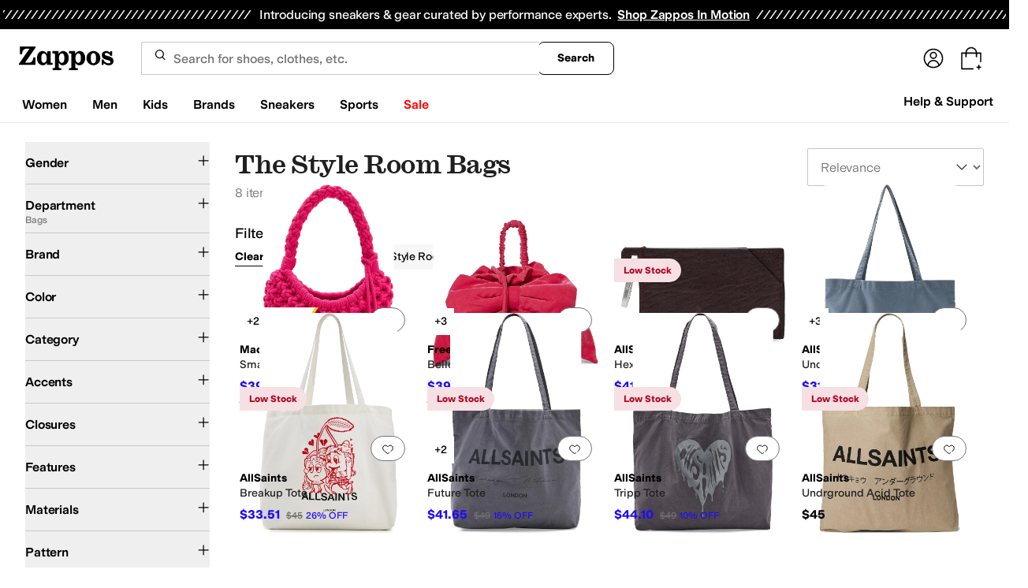

--- FILE ---
content_type: text/css
request_url: https://www.zappos.com/marty-assets/marty-zappos.6875.bcf8bac3f501792bef66.css
body_size: 3565
content:
.K0-z{margin:6px;width:calc(25% - 12px)}@media (max-width:1232px){.K0-z{width:calc(33.33333% - 12px)}}@media (max-width:1024px){.K0-z{width:calc(50% - 12px)}}.L0-z{margin-bottom:24px;margin-left:calc(50% - 50vw);margin-right:calc(50% - 50vw);padding-left:20px}@media (min-width:650px){.L0-z{padding:0 32px}}@media (min-width:768px){.L0-z{margin-bottom:48px}}.M0-z{margin:0 auto;max-width:1440px}.J1-z{margin:0 auto 48px;padding:0}@media (max-width:650px){.J1-z{margin:0 auto 40px}}.K1-z{margin-left:calc(50% - 50vw);margin-right:calc(50% - 50vw);padding:0 32px}@media (max-width:650px){.K1-z{padding:0 20px}}.L1-z{margin:0 auto}.L1-z,.M1-z{max-width:1440px;width:100%}.M1-z{box-sizing:border-box;display:-moz-flex;display:flex;flex-wrap:nowrap;margin:0 auto 64px;padding:0;position:relative}.M1-z *,.M1-z :after,.M1-z :before{box-sizing:inherit}@media (max-width:1024px){.M1-z{margin:0 auto 32px}}@media (max-width:650px){.M1-z{align-items:center;flex-direction:column;justify-content:center;margin:0 auto 16px;padding:0 8px}}.M1-z .N1-z{font:600 24px var(--m-fontBase,Open Sans,sans-serif);margin-bottom:16px}@media (max-width:650px){.M1-z .N1-z{font-size:20px}}.O1-z{margin:0 12px 0 8px;width:calc(33.33333% - 12px)}.O1-z img{max-width:100%}@media (max-width:1024px){.O1-z{width:50%}}@media (max-width:650px){.O1-z{width:calc(100% - 8px)}.O1-z .P1-z{display:none}}.O1-z:hover .Q1-z{background-color:#1f1f1f;border-color:#1f1f1f;box-shadow:none;color:#fff}.O1-z>a{display:block}.O1-z p{color:#1f1f1f;line-height:1.5;font:400 18px var(--m-fontBase,Open Sans,sans-serif);margin-bottom:16px}@media (max-width:650px){.O1-z p{font-size:16px}}.O1-z .R1-z{font-weight:700}@media (min-width:650px){.S1-z .O1-z{margin-left:12px;margin-right:0;-moz-order:2;order:2}.S1-z .T1-z{-moz-order:1;order:1}}.U1-z{align-items:center;color:#212121;display:flex;flex-direction:column;text-align:left}.V1-z .Q1-z{background:#0000;border:2px solid #1f1f1f;border-radius:4px;color:var(--zapr-link-color,#003953);color:#1f1f1f;cursor:pointer;font:700 14px/120% var(--m-fontBase,Open Sans,sans-serif);padding:12px 24px;text-align:center;text-decoration:none;text-transform:uppercase;touch-action:manipulation;transition:all .3s ease 0s;-webkit-user-select:none;user-select:none}html[data-marketplace=Zappos]:where([data-theme=zapr25]) .V1-z .Q1-z{font-family:modern-gothic-web,modern-gothic-fallback,system-ui,-apple-system,sans-serif,Apple Color Emoji,Segoe UI Emoji,Segoe UI Symbol,Noto Color Emoji;font-size:14px}.V1-z .Q1-z:hover{background:#210ef4;border-color:#210ef4;color:#fff}.V1-z .Q1-z.W1-z,.V1-z .Q1-z[disabled]{background:#f5f5f5;border-color:#ddd;box-shadow:none;color:#b0b0b0;cursor:not-allowed}html[data-marketplace=Zappos] .V1-z .Q1-z{border-radius:8px;border-width:1px;outline-offset:-1px;text-transform:none}html[data-marketplace=Zappos]:where([data-theme=zapr25]) .V1-z .Q1-z{border-radius:2px;border-width:1px;outline-offset:inherit}html[data-marketplace=Zappos] .V1-z .Q1-z{background-color:#fff;border-color:#000;border-style:solid;color:#000}html[data-marketplace=Zappos]:where([data-theme=zapr25]) .V1-z .Q1-z{background-color:#fff;border-color:#000;color:#000;font-weight:500;letter-spacing:.05em;text-transform:uppercase}html[data-marketplace=Zappos] .V1-z .Q1-z:hover{border-color:#210ef4;color:#210ef4}html[data-marketplace=Zappos] .V1-z .Q1-z:focus{outline:2px solid #210ef4}html[data-marketplace=Zappos] .V1-z .Q1-z:disabled{border-color:#b9b9b9;color:#b9b9b9}html[data-marketplace=Zappos]:where([data-theme=zapr25]) .V1-z .Q1-z:hover{background:#f7f7f7;border-color:#000;color:#000}html[data-marketplace=Zappos]:where([data-theme=zapr25]) .V1-z .Q1-z:active{background:#f1f1f1}html[data-marketplace=Zappos]:where([data-theme=zapr25]) .V1-z .Q1-z:disabled{background-color:#f7f7f7;border-color:#c9c9c9;color:#a2a2a2}html[data-marketplace=Zappos]:where([data-theme=zapr25]) .V1-z .Q1-z:focus{outline:none}html[data-marketplace=Zappos]:where([data-theme=zapr25]) .V1-z .Q1-z:focus-visible{outline:var(--focus-outline);outline-offset:var(--focus-outline-offset)}.V1-z .Q1-z:focus,.V1-z .Q1-z:hover,.V1-z:hover .Q1-z{background-color:#1f1f1f;border-color:#1f1f1f;box-shadow:none;color:#fff}.X1-z .Q1-z{background:#0000;border:2px solid #fff;border-radius:4px;color:var(--zapr-link-color,#003953);color:#fff;cursor:pointer;font:700 14px/120% var(--m-fontBase,Open Sans,sans-serif);padding:12px 24px;text-align:center;text-decoration:none;text-transform:uppercase;touch-action:manipulation;transition:all .3s ease 0s;-webkit-user-select:none;user-select:none}html[data-marketplace=Zappos]:where([data-theme=zapr25]) .X1-z .Q1-z{font-family:modern-gothic-web,modern-gothic-fallback,system-ui,-apple-system,sans-serif,Apple Color Emoji,Segoe UI Emoji,Segoe UI Symbol,Noto Color Emoji;font-size:14px}.X1-z .Q1-z:hover{background:#210ef4;border-color:#210ef4;color:#fff}.X1-z .Q1-z.W1-z,.X1-z .Q1-z[disabled]{background:#f5f5f5;border-color:#ddd;box-shadow:none;color:#b0b0b0;cursor:not-allowed}html[data-marketplace=Zappos] .X1-z .Q1-z{border-radius:8px;border-width:1px;outline-offset:-1px;text-transform:none}html[data-marketplace=Zappos]:where([data-theme=zapr25]) .X1-z .Q1-z{border-radius:2px;border-width:1px;outline-offset:inherit}html[data-marketplace=Zappos] .X1-z .Q1-z{background-color:#fff;border-color:#000;border-style:solid;color:#000}html[data-marketplace=Zappos]:where([data-theme=zapr25]) .X1-z .Q1-z{background-color:#fff;border-color:#000;color:#000;font-weight:500;letter-spacing:.05em;text-transform:uppercase}html[data-marketplace=Zappos] .X1-z .Q1-z:hover{border-color:#210ef4;color:#210ef4}html[data-marketplace=Zappos] .X1-z .Q1-z:focus{outline:2px solid #210ef4}html[data-marketplace=Zappos] .X1-z .Q1-z:disabled{border-color:#b9b9b9;color:#b9b9b9}html[data-marketplace=Zappos]:where([data-theme=zapr25]) .X1-z .Q1-z:hover{background:#f7f7f7;border-color:#000;color:#000}html[data-marketplace=Zappos]:where([data-theme=zapr25]) .X1-z .Q1-z:active{background:#f1f1f1}html[data-marketplace=Zappos]:where([data-theme=zapr25]) .X1-z .Q1-z:disabled{background-color:#f7f7f7;border-color:#c9c9c9;color:#a2a2a2}html[data-marketplace=Zappos]:where([data-theme=zapr25]) .X1-z .Q1-z:focus{outline:none}html[data-marketplace=Zappos]:where([data-theme=zapr25]) .X1-z .Q1-z:focus-visible{outline:var(--focus-outline);outline-offset:var(--focus-outline-offset)}.X1-z .Q1-z:focus,.X1-z .Q1-z:hover,.X1-z:hover .Q1-z{background:#fff;border-color:#fff;box-shadow:none;color:#1f1f1f}.Q1-z{background:#0000;border:2px solid #1f1f1f;border-radius:4px;color:var(--zapr-link-color,#003953);color:#1f1f1f;cursor:pointer;display:inline-block;font:700 14px/120% var(--m-fontBase,Open Sans,sans-serif);margin-bottom:12px;padding:12px 24px;text-align:center;text-decoration:none;text-transform:uppercase;touch-action:manipulation;transition:all .3s ease 0s;-webkit-user-select:none;user-select:none}html[data-marketplace=Zappos]:where([data-theme=zapr25]) .Q1-z{font-family:modern-gothic-web,modern-gothic-fallback,system-ui,-apple-system,sans-serif,Apple Color Emoji,Segoe UI Emoji,Segoe UI Symbol,Noto Color Emoji;font-size:14px}.Q1-z:hover{background:#210ef4;border-color:#210ef4;color:#fff}.Q1-z.W1-z,.Q1-z[disabled]{background:#f5f5f5;border-color:#ddd;box-shadow:none;color:#b0b0b0;cursor:not-allowed}html[data-marketplace=Zappos] .Q1-z{border-radius:8px;border-width:1px;outline-offset:-1px;text-transform:none}html[data-marketplace=Zappos]:where([data-theme=zapr25]) .Q1-z{border-radius:2px;border-width:1px;outline-offset:inherit}html[data-marketplace=Zappos] .Q1-z{background-color:#fff;border-color:#000;border-style:solid;color:#000}html[data-marketplace=Zappos]:where([data-theme=zapr25]) .Q1-z{background-color:#fff;border-color:#000;color:#000;font-weight:500;letter-spacing:.05em;text-transform:uppercase}html[data-marketplace=Zappos] .Q1-z:hover{border-color:#210ef4;color:#210ef4}html[data-marketplace=Zappos] .Q1-z:focus{outline:2px solid #210ef4}html[data-marketplace=Zappos] .Q1-z:disabled{border-color:#b9b9b9;color:#b9b9b9}html[data-marketplace=Zappos]:where([data-theme=zapr25]) .Q1-z:hover{background:#f7f7f7;border-color:#000;color:#000}html[data-marketplace=Zappos]:where([data-theme=zapr25]) .Q1-z:active{background:#f1f1f1}html[data-marketplace=Zappos]:where([data-theme=zapr25]) .Q1-z:disabled{background-color:#f7f7f7;border-color:#c9c9c9;color:#a2a2a2}html[data-marketplace=Zappos]:where([data-theme=zapr25]) .Q1-z:focus{outline:none}html[data-marketplace=Zappos]:where([data-theme=zapr25]) .Q1-z:focus-visible{outline:var(--focus-outline);outline-offset:var(--focus-outline-offset)}.Q1-z:focus,.Q1-z:hover{background-color:#1f1f1f;border-color:#1f1f1f;box-shadow:none;color:#fff}.T1-z{-moz-align-items:flex-start;align-items:flex-start;display:-moz-flex;display:flex;flex-wrap:wrap;width:66.6666666667%}@media (max-width:1024px){.T1-z{width:50%}}@media (max-width:650px){.T1-z{width:100%}}@media (min-width:1025px){.Y1-z .T1-z{width:50%}.Y1-z article{width:30%}}@media (max-width:1024px){.Y1-z:nth-child(n+5){display:none}}.Y1-z .U1-z{align-items:center;display:flex;flex-flow:column;justify-content:center}@media (max-width:650px){.Y1-z .U1-z{margin:24px 0}}.Y1-z .N1-z{align-items:center;display:flex;flex-flow:column;font-size:72px;text-align:center}@media (max-width:1024px){.Y1-z .N1-z{font-size:60px}}@media (max-width:650px){.Y1-z .N1-z{font-size:32px}}.Y1-z .N1-z:after{background:#b0b0b0;content:"";height:2px;margin:44px auto 61px;width:214px}@media (max-width:650px){.Y1-z .N1-z:after{content:none}}.Y1-z .O1-z{align-items:center;background-color:#0000000a;display:flex;justify-content:center;margin-top:8px;padding:8px 32px}@media (min-width:1025px){.Y1-z .O1-z{width:50%}}@media (max-width:650px){.Y1-z .O1-z{margin-bottom:5px;padding:8px 20px}}@media (max-width:1024px){.Z1-z:nth-child(n+5){display:none}}.s1-z{-moz-align-items:flex-start;align-items:flex-start;box-sizing:border-box;display:-moz-flex;display:flex;flex-wrap:wrap;margin:0 auto 64px;max-width:1440px;overflow:hidden;padding:0 24px;width:100%}@media (max-width:1024px){.s1-z{margin:0 auto 32px}}@media (max-width:650px){.s1-z{margin:0 auto 16px;padding:0 12px}}.s1-z.t1-z .u1-z{-moz-order:2;order:2}@media (max-width:650px){.s1-z.t1-z .u1-z{-moz-order:1;order:1}}.s1-z.t1-z article{-moz-order:1;order:1}@media (max-width:768px){.s1-z.t1-z article:nth-child(n+4){-moz-order:3;order:3}}.s1-z.t1-z article:nth-child(n+5){-moz-order:3;order:3}.v1-z{margin:0 auto 32px;padding:0 20px}@media (max-width:1024px){.v1-z{margin-left:10px}}@media (max-width:650px){.v1-z{margin:0 auto;padding:0 12px}}.u1-z{-moz-align-items:center;align-items:center;align-self:stretch;margin:8px 8px 24px;width:calc(25% - 16px)}.u1-z,.u1-z>a{display:-moz-flex;display:flex}.u1-z>a{box-sizing:border-box;-moz-flex-direction:column;flex-direction:column;height:100%;-moz-justify-content:center;justify-content:center;padding:24px;width:100%}.u1-z>a h2{font:600 24px var(--m-fontBase,Open Sans,sans-serif);margin-bottom:12px}@media (max-width:650px){.u1-z>a h2{font-size:20px}}.u1-z>a p{color:#1f1f1f;line-height:1.5;font:400 18px var(--m-fontBase,Open Sans,sans-serif);margin-bottom:24px}@media (max-width:650px){.u1-z>a p{font-size:16px}}.u1-z>a .w1-z{align-self:flex-start}@media (max-width:650px){.u1-z>a .w1-z{margin:0 auto}}@media (max-width:1024px){.u1-z{margin:7px 6px 6px;width:calc(25% - 12px)}}@media (max-width:768px){.u1-z{margin:7px 6px 6px;width:calc(50% - 12px)}}@media (max-width:650px){.u1-z{margin:0 -12px 6px;text-align:center;width:100vw}}@media (max-width:1024px){.x1-z{margin:7px 4px 6px;width:48%}}@media (max-width:650px){.x1-z{margin:0 -12px 6px;width:100vw}}.y1-z .w1-z{background:#0000;border:2px solid #1f1f1f;border-radius:4px;color:var(--zapr-link-color,#003953);color:#1f1f1f;cursor:pointer;font:700 14px/120% var(--m-fontBase,Open Sans,sans-serif);padding:12px 24px;text-align:center;text-decoration:none;text-transform:uppercase;touch-action:manipulation;transition:all .3s ease 0s;-webkit-user-select:none;user-select:none}html[data-marketplace=Zappos]:where([data-theme=zapr25]) .y1-z .w1-z{font-family:modern-gothic-web,modern-gothic-fallback,system-ui,-apple-system,sans-serif,Apple Color Emoji,Segoe UI Emoji,Segoe UI Symbol,Noto Color Emoji;font-size:14px}.y1-z .w1-z:hover{background:#210ef4;border-color:#210ef4;color:#fff}.y1-z .w1-z.z1-z,.y1-z .w1-z[disabled]{background:#f5f5f5;border-color:#ddd;box-shadow:none;color:#b0b0b0;cursor:not-allowed}html[data-marketplace=Zappos] .y1-z .w1-z{border-radius:8px;border-width:1px;outline-offset:-1px;text-transform:none}html[data-marketplace=Zappos]:where([data-theme=zapr25]) .y1-z .w1-z{border-radius:2px;border-width:1px;outline-offset:inherit}html[data-marketplace=Zappos] .y1-z .w1-z{background-color:#fff;border-color:#000;border-style:solid;color:#000}html[data-marketplace=Zappos]:where([data-theme=zapr25]) .y1-z .w1-z{background-color:#fff;border-color:#000;color:#000;font-weight:500;letter-spacing:.05em;text-transform:uppercase}html[data-marketplace=Zappos] .y1-z .w1-z:hover{border-color:#210ef4;color:#210ef4}html[data-marketplace=Zappos] .y1-z .w1-z:focus{outline:2px solid #210ef4}html[data-marketplace=Zappos] .y1-z .w1-z:disabled{border-color:#b9b9b9;color:#b9b9b9}html[data-marketplace=Zappos]:where([data-theme=zapr25]) .y1-z .w1-z:hover{background:#f7f7f7;border-color:#000;color:#000}html[data-marketplace=Zappos]:where([data-theme=zapr25]) .y1-z .w1-z:active{background:#f1f1f1}html[data-marketplace=Zappos]:where([data-theme=zapr25]) .y1-z .w1-z:disabled{background-color:#f7f7f7;border-color:#c9c9c9;color:#a2a2a2}html[data-marketplace=Zappos]:where([data-theme=zapr25]) .y1-z .w1-z:focus{outline:none}html[data-marketplace=Zappos]:where([data-theme=zapr25]) .y1-z .w1-z:focus-visible{outline:var(--focus-outline);outline-offset:var(--focus-outline-offset)}.y1-z .w1-z:focus,.y1-z .w1-z:hover{background-color:#1f1f1f;border-color:#1f1f1f;box-shadow:none;color:#fff}.y1-z:hover{color:#1f1f1f}.y1-z:hover .w1-z{background-color:#1f1f1f;border-color:#1f1f1f;box-shadow:none;color:#fff}.A1-z .w1-z{background:#0000;border:2px solid #fff;border-radius:4px;color:var(--zapr-link-color,#003953);color:#fff;cursor:pointer;font:700 14px/120% var(--m-fontBase,Open Sans,sans-serif);padding:12px 24px;text-align:center;text-decoration:none;text-transform:uppercase;touch-action:manipulation;transition:all .3s ease 0s;-webkit-user-select:none;user-select:none}html[data-marketplace=Zappos]:where([data-theme=zapr25]) .A1-z .w1-z{font-family:modern-gothic-web,modern-gothic-fallback,system-ui,-apple-system,sans-serif,Apple Color Emoji,Segoe UI Emoji,Segoe UI Symbol,Noto Color Emoji;font-size:14px}.A1-z .w1-z:hover{background:#210ef4;border-color:#210ef4;color:#fff}.A1-z .w1-z.z1-z,.A1-z .w1-z[disabled]{background:#f5f5f5;border-color:#ddd;box-shadow:none;color:#b0b0b0;cursor:not-allowed}html[data-marketplace=Zappos] .A1-z .w1-z{border-radius:8px;border-width:1px;outline-offset:-1px;text-transform:none}html[data-marketplace=Zappos]:where([data-theme=zapr25]) .A1-z .w1-z{border-radius:2px;border-width:1px;outline-offset:inherit}html[data-marketplace=Zappos] .A1-z .w1-z{background-color:#fff;border-color:#000;border-style:solid;color:#000}html[data-marketplace=Zappos]:where([data-theme=zapr25]) .A1-z .w1-z{background-color:#fff;border-color:#000;color:#000;font-weight:500;letter-spacing:.05em;text-transform:uppercase}html[data-marketplace=Zappos] .A1-z .w1-z:hover{border-color:#210ef4;color:#210ef4}html[data-marketplace=Zappos] .A1-z .w1-z:focus{outline:2px solid #210ef4}html[data-marketplace=Zappos] .A1-z .w1-z:disabled{border-color:#b9b9b9;color:#b9b9b9}html[data-marketplace=Zappos]:where([data-theme=zapr25]) .A1-z .w1-z:hover{background:#f7f7f7;border-color:#000;color:#000}html[data-marketplace=Zappos]:where([data-theme=zapr25]) .A1-z .w1-z:active{background:#f1f1f1}html[data-marketplace=Zappos]:where([data-theme=zapr25]) .A1-z .w1-z:disabled{background-color:#f7f7f7;border-color:#c9c9c9;color:#a2a2a2}html[data-marketplace=Zappos]:where([data-theme=zapr25]) .A1-z .w1-z:focus{outline:none}html[data-marketplace=Zappos]:where([data-theme=zapr25]) .A1-z .w1-z:focus-visible{outline:var(--focus-outline);outline-offset:var(--focus-outline-offset)}.A1-z .w1-z:focus,.A1-z .w1-z:hover,.A1-z:hover .w1-z{background:#fff;border-color:#fff;box-shadow:none;color:#1f1f1f}.B1-z{flex:0 0 auto;margin:7px 6px 6px;position:relative;width:24%}@media (max-width:1024px){.B1-z{width:23%}.B1-z:nth-child(n+8){display:none}}@media (max-width:650px){.B1-z{margin:7px 6px 6px;width:calc(50% - 12px)}.B1-z:nth-child(n+8){display:none}}.H1-z{box-sizing:border-box;margin:0 0 64px;width:100%}.H1-z *,.H1-z :after,.H1-z :before{box-sizing:inherit}.H1-z img{max-width:100%}.H1-z h2{font:600 24px var(--m-fontBase,Open Sans,sans-serif);padding-bottom:16px;text-align:center}@media (max-width:650px){.H1-z h2{font-size:20px}}.H1-z h2 a{background-color:initial;border-width:0;border-bottom:1px solid var(--zapr-link-color,#003953);color:var(--zapr-link-color,#003953);display:inline-block;font-size:100%;font:400 14px var(--m-fontBase,Open Sans,sans-serif);padding:0;text-decoration:none}.H1-z h2 a:hover{cursor:pointer}.H1-z h2 a:visited{color:var(--zapr-link-color,#003953)}.H1-z h2 a:hover{border-color:#210ef4;color:#210ef4}html[data-marketplace=Zappos] .H1-z h2 a{border:none;color:#000;cursor:pointer;font-weight:400;text-decoration:underline;text-underline-offset:4px}html[data-marketplace=Zappos] .H1-z h2 a:visited{color:#17166c}html[data-marketplace=Zappos] .H1-z h2 a:hover{border:none;color:#210ef4;text-decoration:underline}html[data-marketplace=Zappos] .H1-z h2 a:focus{outline:1px solid #210ef4;text-decoration:underline}html[data-marketplace=Zappos] .H1-z h2 a:disabled{color:#b9b9b9}html[data-marketplace=Zappos]:where([data-theme=zapr25]) .H1-z h2 a:visited{color:var(--zapr-link-color)}html[data-marketplace=Zappos]:where([data-theme=zapr25]) .H1-z h2 a:hover:not(:disabled){color:var(--zapr-link-color);text-decoration-thickness:2px}html[data-marketplace=Zappos]:where([data-theme=zapr25]) .H1-z h2 a:focus{outline:none}html[data-marketplace=Zappos]:where([data-theme=zapr25]) .H1-z h2 a:focus-visible{outline:var(--focus-outline);outline-offset:var(--focus-outline-offset)}.I1-z{display:-moz-flex;display:flex;flex-wrap:nowrap;-moz-justify-content:space-between;justify-content:space-between}.I1-z>article>a>div{background:#fff}@media (max-width:1024px){.I1-z{-moz-justify-content:space-around;justify-content:space-around}}.IW-z{display:flex}@media (max-width:650px){.IW-z{flex-direction:column;justify-content:unset;row-gap:24px}}.JW-z{font-size:28px;font-weight:500;line-height:normal}@media (min-width:1025px){.JW-z{font-size:40px}}.KW-z{align-items:flex-end;display:flex}@media (min-width:651px){.KW-z{margin-left:auto}}html[data-marketplace=Zappos] .KW-z{border:none;color:#000;cursor:pointer;font-weight:400;text-decoration:underline;text-underline-offset:4px}html[data-marketplace=Zappos] .KW-z:visited{color:#17166c}html[data-marketplace=Zappos] .KW-z:hover{border:none;color:#210ef4;text-decoration:underline}html[data-marketplace=Zappos] .KW-z:focus{outline:1px solid #210ef4;text-decoration:underline}html[data-marketplace=Zappos] .KW-z:disabled{color:#b9b9b9}html[data-marketplace=Zappos]:where([data-theme=zapr25]) .KW-z:visited{color:var(--zapr-link-color)}html[data-marketplace=Zappos]:where([data-theme=zapr25]) .KW-z:hover:not(:disabled){color:var(--zapr-link-color);text-decoration-thickness:2px}html[data-marketplace=Zappos]:where([data-theme=zapr25]) .KW-z:focus{outline:none}html[data-marketplace=Zappos]:where([data-theme=zapr25]) .KW-z:focus-visible{outline:var(--focus-outline);outline-offset:var(--focus-outline-offset)}.e9-z{box-sizing:border-box;display:-moz-flex;display:flex;padding:21px;text-decoration:none;width:50%}.e9-z *,.e9-z :after,.e9-z :before{box-sizing:inherit}.e9-z img{max-width:100%}@media (min-width:1440px){.e9-z{width:33.3333333333%}}@media (max-width:1024px){.e9-z{width:50%}}@media (max-width:650px){.e9-z{width:100%}}.f9-z{color:#000;display:-moz-flex;display:flex;-moz-flex-direction:column;flex-direction:column;-moz-justify-content:center;justify-content:center;width:calc(100% - 100px)}.f9-z p{margin:0}.g9-z{border-radius:50%;height:72px;margin:0 17.5px 0 0;position:relative;width:72px;z-index:-1}.h9-z{transform:scale(1.25)}.i9-z,.j9-z{max-width:100%;overflow:hidden;text-overflow:ellipsis;white-space:nowrap}.i9-z,.j9-z{font-size:14px}.j9-z{font-weight:700;line-height:1.5;max-height:3em;overflow:hidden;position:relative}.k9-z{font-size:12px}.l9-z{display:-moz-flex;display:flex;-moz-flex:0 0 auto;flex:0 0 auto;-moz-flex-direction:column;flex-direction:column;margin:0 0 14px;padding:0 49px 0 0;width:20%}@media (max-width:1024px){.l9-z{width:33.3333333333%}}@media (max-width:1024px) and (max-width:768px){.l9-z{width:45%}}@media (max-width:1024px) and (max-width:768px) and (max-width:414px){.l9-z{width:80%}}.l9-z .g9-z{height:auto;width:auto}.l9-z figure{margin:0 17.5px 0 -17.5px}.l9-z img{margin-bottom:14px;max-width:100%;transform:none}.l9-z p:first-of-type{padding-bottom:4px}.l9-z p:nth-of-type(2){padding-bottom:8px}.m9-z{margin:20px auto}.qz-z{display:flex;flex-direction:column;row-gap:24px}@media (min-width:1025px){.qz-z{--slide-spacing:32px;--slide-width:var(--slide-width-desktop,25%);row-gap:32px}}@media (max-width:1024px){.qz-z{--slide-spacing:16px;--slide-width:var(--slide-width-tablet,35%)}}@media (max-width:650px){.qz-z{--slide-spacing:16px;--slide-width:var(--slide-width-mobile,45%)}}@media (max-width:414px){.qz-z{--slide-spacing:16px;--slide-width:var(--slide-width-tinyscreen,75%)}}.rz-z{cursor:pointer;overflow:hidden;padding:3px}.sz-z{display:flex;margin-left:calc(var(--slide-spacing)*-1)}.tz-z{flex:0 0 var(--slide-width);padding-left:var(--slide-spacing);width:var(--slide-width)}.n1-z,.tz-z{box-sizing:border-box}.n1-z{margin:0 auto 64px;max-width:1440px;padding:0 24px}.n1-z *,.n1-z :after,.n1-z :before{box-sizing:inherit}@media (max-width:1024px){.n1-z{margin:0 auto 32px}}@media (max-width:650px){.n1-z{margin:0 auto 16px}}.n1-z h2{font:600 24px var(--m-fontBase,Open Sans,sans-serif);padding-bottom:40px;text-transform:uppercase}@media (max-width:650px){.n1-z h2{font-size:20px}}@media (max-width:414px){.n1-z h2{padding-bottom:32px}}.o1-z{text-align:center}.p1-z{display:-moz-flex;display:flex;flex-wrap:wrap}.p1-z .q1-z{padding-bottom:45px;width:25%}@media (max-width:1024px){.p1-z .q1-z{width:33.3333333333%}.p1-z .q1-z:nth-child(n+7){display:none}}@media (max-width:768px){.p1-z .q1-z{width:50%}.p1-z .q1-z:nth-child(n+5){display:none}}@media (max-width:414px){.p1-z .q1-z{width:100%}.p1-z .q1-z:nth-child(n+4){display:none}}.r1-z{background:#e5f1f8;background:#000;border:1px solid #0000;border-radius:30px;color:#210ef4;color:#fff;display:inline-block;font:700 14px var(--m-fontBase,Open Sans,sans-serif);padding:8px 16px;position:relative;text-decoration:none}.r1-z:hover{border-color:var(--zapr-link-color,#003953)}html[data-marketplace=Zappos] .r1-z{font-weight:600;padding:5px 12px}.m1-z{box-sizing:border-box;margin:0 32px 64px;max-width:1440px;padding:0 24px}.m1-z *,.m1-z :after,.m1-z :before{box-sizing:inherit}@media (max-width:1024px){.m1-z{margin:0 16px 32px}}@media (max-width:650px){.m1-z{margin:0 8px 16px}}.m1-z h2{font:600 24px var(--m-fontBase,Open Sans,sans-serif);padding-bottom:40px;text-transform:uppercase}@media (max-width:650px){.m1-z h2{font-size:20px}}@media (max-width:768px){.m1-z h2{padding-bottom:32px}}.C1-z{box-sizing:border-box;margin:0 auto 64px;padding:0 32px}.C1-z *,.C1-z :after,.C1-z :before{box-sizing:inherit}.C1-z img{max-width:100%}@media (max-width:1024px){.C1-z{padding:0 16px}}@media (max-width:650px){.C1-z{padding:0 8px}}@media (max-width:1024px){.C1-z{margin:0 auto 32px}}@media (max-width:650px){.C1-z{margin:0 auto 16px}}.C1-z h2{display:block;font:600 24px var(--m-fontBase,Open Sans,sans-serif);margin-bottom:16px}@media (max-width:650px){.C1-z h2{font-size:20px}}.D1-z{max-width:1440px}.E1-z{display:flex;flex-wrap:wrap;margin-bottom:16px}.F1-z{background:var(--zapr-link-color,#003953);border:2px solid var(--zapr-link-color,#003953);border-color:var(--zapr-link-color,#003953);border-radius:4px;color:#fff;cursor:pointer;display:inline-block;font:700 14px/120% var(--m-fontBase,Open Sans,sans-serif);padding:12px 24px;text-align:center;text-decoration:none;text-transform:uppercase;touch-action:manipulation;transition:all .3s ease 0s;-webkit-user-select:none;user-select:none}html[data-marketplace=Zappos]:where([data-theme=zapr25]) .F1-z{border-color:#000}.F1-z:hover{background:#210ef4;border-color:#210ef4;color:#fff}.F1-z.G1-z,.F1-z[disabled]{background:#f5f5f5;border-color:#ddd;box-shadow:none;color:#b0b0b0;cursor:not-allowed}html[data-marketplace=Zappos] .F1-z.G1-z,html[data-marketplace=Zappos] .F1-z[disabled]{color:#fff}html[data-marketplace=Zappos] .F1-z{border-radius:8px;border-width:1px;outline-offset:-1px;text-transform:none}html[data-marketplace=Zappos]:where([data-theme=zapr25]) .F1-z{border-width:1px;outline-offset:inherit}html[data-marketplace=Zappos] .F1-z{background-color:#000;border:none;color:#fff}@media (hover:hover){html[data-marketplace=Zappos] .F1-z:hover{background-color:#210ef4;border:none;color:#fff}}html[data-marketplace=Zappos] .F1-z:focus{outline:2px solid #210ef4}html[data-marketplace=Zappos] .F1-z:disabled{background-color:#b9b9b9}html[data-marketplace=Zappos]:where([data-theme=zapr25]) .F1-z{background:#000;border:1px solid #000;border-radius:2px;color:#fff;font-family:modern-gothic-web,modern-gothic-fallback,system-ui,-apple-system,sans-serif,Apple Color Emoji,Segoe UI Emoji,Segoe UI Symbol,Noto Color Emoji;font-size:14px;font-weight:500;letter-spacing:.05em;text-transform:uppercase;transition:.2s ease-out}@media (hover:hover){html[data-marketplace=Zappos]:where([data-theme=zapr25]) .F1-z:hover{background:#2b2b2b;border:1px solid #000;color:#fff}}html[data-marketplace=Zappos]:where([data-theme=zapr25]) .F1-z:active{background:#757575}html[data-marketplace=Zappos]:where([data-theme=zapr25]) .F1-z:disabled{background:#e0e0e0;border:1px solid #0000;color:#a2a2a2}html[data-marketplace=Zappos]:where([data-theme=zapr25]) .F1-z:focus{outline:none}html[data-marketplace=Zappos]:where([data-theme=zapr25]) .F1-z:focus-visible{outline:var(--focus-outline);outline-offset:var(--focus-outline-offset)}.F0-z{margin-top:16px;text-align:center}.F0-z a{background-color:initial;border-width:0;border-bottom:1px solid var(--zapr-link-color,#003953);color:var(--zapr-link-color,#003953);display:inline-block;font-size:100%;font:400 14px var(--m-fontBase,Open Sans,sans-serif);font-size:16px;padding:0;text-decoration:none}.F0-z a:hover{cursor:pointer}.F0-z a:visited{color:var(--zapr-link-color,#003953)}.F0-z a:hover{border-color:#210ef4;color:#210ef4}html[data-marketplace=Zappos] .F0-z a{border:none;color:#000;cursor:pointer;font-weight:400;text-decoration:underline;text-underline-offset:4px}html[data-marketplace=Zappos] .F0-z a:visited{color:#17166c}html[data-marketplace=Zappos] .F0-z a:hover{border:none;color:#210ef4;text-decoration:underline}html[data-marketplace=Zappos] .F0-z a:focus{outline:1px solid #210ef4;text-decoration:underline}html[data-marketplace=Zappos] .F0-z a:disabled{color:#b9b9b9}html[data-marketplace=Zappos]:where([data-theme=zapr25]) .F0-z a:visited{color:var(--zapr-link-color)}html[data-marketplace=Zappos]:where([data-theme=zapr25]) .F0-z a:hover:not(:disabled){color:var(--zapr-link-color);text-decoration-thickness:2px}html[data-marketplace=Zappos]:where([data-theme=zapr25]) .F0-z a:focus{outline:none}html[data-marketplace=Zappos]:where([data-theme=zapr25]) .F0-z a:focus-visible{outline:var(--focus-outline);outline-offset:var(--focus-outline-offset)}.G0-z{font-size:14px}.H0-z{position:relative}.I0-z,.J0-z{background:none;border:none;height:40px;padding:0;position:absolute;right:0;text-indent:-99999px;top:50%;transform:translateY(-50%);width:40px;z-index:2}.I0-z:not(:disabled),.J0-z:not(:disabled){cursor:pointer}.I0-z:after,.J0-z:after{background-image:url(https://m.media-amazon.com/images/G/01/zappos/melody/melody-sprite.2021.09.16._TTH_.svg);background-position:-40px -100px;background-repeat:no-repeat;content:"";height:34px;left:0;position:absolute;top:50%;transform:translateY(-50%);width:20px}.I0-z:disabled,.J0-z:disabled{opacity:.2}.I0-z{left:0;transform:translateY(-50%) rotate(-180deg)}.pH-z{background:var(--zapr-link-color,#003953);border:2px solid var(--zapr-link-color,#003953);border-color:var(--zapr-link-color,#003953);border-radius:4px;color:#fff;cursor:pointer;display:inline-block;font:700 14px/120% var(--m-fontBase,Open Sans,sans-serif);padding:12px 24px;text-align:center;text-decoration:none;text-transform:uppercase;touch-action:manipulation;transition:all .3s ease 0s;-webkit-user-select:none;user-select:none}html[data-marketplace=Zappos]:where([data-theme=zapr25]) .pH-z{border-color:#000}.pH-z:hover{background:#210ef4;border-color:#210ef4;color:#fff}.pH-z.qH-z,.pH-z[disabled]{background:#f5f5f5;border-color:#ddd;box-shadow:none;color:#b0b0b0;cursor:not-allowed}html[data-marketplace=Zappos] .pH-z.qH-z,html[data-marketplace=Zappos] .pH-z[disabled]{color:#fff}html[data-marketplace=Zappos] .pH-z{border-radius:8px;border-width:1px;outline-offset:-1px;text-transform:none}html[data-marketplace=Zappos]:where([data-theme=zapr25]) .pH-z{border-width:1px;outline-offset:inherit}html[data-marketplace=Zappos] .pH-z{background-color:#000;border:none;color:#fff}@media (hover:hover){html[data-marketplace=Zappos] .pH-z:hover{background-color:#210ef4;border:none;color:#fff}}html[data-marketplace=Zappos] .pH-z:focus{outline:2px solid #210ef4}html[data-marketplace=Zappos] .pH-z:disabled{background-color:#b9b9b9}html[data-marketplace=Zappos]:where([data-theme=zapr25]) .pH-z{background:#000;border:1px solid #000;border-radius:2px;color:#fff;font-family:modern-gothic-web,modern-gothic-fallback,system-ui,-apple-system,sans-serif,Apple Color Emoji,Segoe UI Emoji,Segoe UI Symbol,Noto Color Emoji;font-size:14px;font-weight:500;letter-spacing:.05em;text-transform:uppercase;transition:.2s ease-out}@media (hover:hover){html[data-marketplace=Zappos]:where([data-theme=zapr25]) .pH-z:hover{background:#2b2b2b;border:1px solid #000;color:#fff}}html[data-marketplace=Zappos]:where([data-theme=zapr25]) .pH-z:active{background:#757575}html[data-marketplace=Zappos]:where([data-theme=zapr25]) .pH-z:disabled{background:#e0e0e0;border:1px solid #0000;color:#a2a2a2}html[data-marketplace=Zappos]:where([data-theme=zapr25]) .pH-z:focus{outline:none}html[data-marketplace=Zappos]:where([data-theme=zapr25]) .pH-z:focus-visible{outline:var(--focus-outline);outline-offset:var(--focus-outline-offset)}

--- FILE ---
content_type: text/css
request_url: https://www.zappos.com/marty-assets/marty-zappos.5760.bcf8bac3f501792bef66.css
body_size: 757
content:
.Yh-z{color:#1f1f1f;line-height:1.5;font:400 14px var(--m-fontBase,Open Sans,sans-serif);margin:auto;max-width:1440px;overflow:hidden;position:relative}.Yh-z h1{color:#1f1f1f;font:400 28px var(--m-fontBase,Open Sans,sans-serif);margin-bottom:0}@media (max-width:650px){.Yh-z h1{font-size:24px}}.Yh-z h2{font:600 24px var(--m-fontBase,Open Sans,sans-serif)}@media (max-width:650px){.Yh-z h2{font-size:20px}}.Yh-z h3{color:#1f1f1f;font:600 18px var(--m-fontBase,Open Sans,sans-serif)}.Yh-z h4{color:#1f1f1f;font:600 16px var(--m-fontBase,Open Sans,sans-serif)}.Yh-z h5{color:#1f1f1f;font:700 14px var(--m-fontBase,Open Sans,sans-serif)}.Yh-z h1{box-sizing:border-box;padding:0 32px 16px}.Yh-z h1 *,.Yh-z h1 :after,.Yh-z h1 :before{box-sizing:inherit}.Yh-z h1 img{max-width:100%}@media (max-width:650px){.Yh-z h1{padding:0 16px 8px}}.Yh-z hr{margin-bottom:32px}@media (max-width:650px){.Yh-z hr{margin-bottom:16px;margin-left:-12px;margin-right:-12px}}.Xk-z{display:grid;grid-template-areas:"header header header header" "menu main main main" "header2 header2 header2 header2" "menu2 main2 main2 main2"}@media (min-width:768px){.Xk-z{grid-column-gap:16px}}.Yk-z,.Zk-z,._k-z,.al-z,.bl-z,.cl-z{min-width:0}.Yk-z{grid-area:header}.Zk-z{grid-area:header2}._k-z{grid-area:menu}@media (min-width:768px){._k-z{padding:0 32px}}@media (min-width:1441px){._k-z{padding:0}}.al-z{grid-area:menu2}@media (min-width:768px){.al-z{padding:0 32px}}@media (min-width:1441px){.al-z{padding:0}}.bl-z{grid-area:main}.cl-z{grid-area:main2}.Jb-z{color:#1f1f1f;line-height:1.5;font:400 14px var(--m-fontBase,Open Sans,sans-serif)}.Jb-z h1{color:#1f1f1f;font:400 28px var(--m-fontBase,Open Sans,sans-serif);margin-bottom:0}@media (max-width:650px){.Jb-z h1{font-size:24px}}.Jb-z h2{font:600 24px var(--m-fontBase,Open Sans,sans-serif)}@media (max-width:650px){.Jb-z h2{font-size:20px}}.Jb-z h3{color:#1f1f1f;font:600 18px var(--m-fontBase,Open Sans,sans-serif)}.Jb-z h4{color:#1f1f1f;font:600 16px var(--m-fontBase,Open Sans,sans-serif)}.Jb-z h5{color:#1f1f1f;font:700 14px var(--m-fontBase,Open Sans,sans-serif)}.Jb-z:not(.Kb-z){margin:auto;max-width:1440px}.Jb-z .Lb-z{box-sizing:border-box;color:#1f1f1f;font:400 28px var(--m-fontBase,Open Sans,sans-serif);margin:0 auto 16px;padding:0 32px}.Jb-z .Lb-z *,.Jb-z .Lb-z :after,.Jb-z .Lb-z :before{box-sizing:inherit}.Jb-z .Lb-z img{max-width:100%}@media (max-width:650px){.Jb-z .Lb-z{font-size:24px}}.Jb-z .Lb-z:not(.Kb-z){max-width:1440px}.Jb-z .Lb-z.Kb-z{color:#1f1f1f;font:400 40px Schnyder S,serif}@media (max-width:650px){.Jb-z .Lb-z.Kb-z{font-size:30px}}@media (min-width:1441px){.Jb-z .Lb-z{padding:0}}@media (max-width:650px){.Jb-z .Lb-z{margin-top:24px;padding:0 12px}}.Jb-z.Kb-z,.Jb-z.Mb-z{max-width:100%}.Jb-z.Kb-z{color:#1f1f1f;line-height:1.5;font:400 16px Styrene B,sans-serif;padding:0 32px}@media (max-width:1024px){.Jb-z.Kb-z{padding:0 16px}}@media (max-width:650px){.Jb-z.Kb-z{padding:0 8px}}.Jb-z.Kb-z h1{color:#1f1f1f;font:400 40px Schnyder S,serif;margin-bottom:0}@media (max-width:650px){.Jb-z.Kb-z h1{font-size:30px}}.Jb-z.Kb-z h2{font:400 30px Schnyder S,serif}@media (max-width:650px){.Jb-z.Kb-z h2{font-size:24px}}.Jb-z.Kb-z h3{font:400 17px Schnyder S,serif;font-family:Styrene B,sans-serif;text-transform:uppercase}@media (max-width:650px){.Jb-z.Kb-z h3{font-size:30px}}.Jb-z.Kb-z h4,.Jb-z.Kb-z h5{color:#1f1f1f;font:400 16px Schnyder S,serif;font-family:Styrene B,sans-serif;text-transform:uppercase}@media (max-width:650px){.Jb-z.Kb-z h5{font-size:14px}}.Jb-z.Kb-z h6{color:#1f1f1f;font:400 14px Schnyder S,serif;font-family:Styrene B,sans-serif;text-transform:uppercase}.Jb-z.Kb-z h2{color:#1f1f1f;font:400 40px Schnyder S,serif;text-align:center}@media (max-width:650px){.Jb-z.Kb-z h2{font-size:30px}}.Jb-z.Kb-z h3{color:#1f1f1f;font:400 30px Schnyder S,serif;text-align:center;text-transform:unset}@media (max-width:650px){.Jb-z.Kb-z h3{font-size:24px}}html[data-marketplace=Zappos]:where([data-theme=zapr25]) :where(.Jb-z) :is(h1,h2,h3,h4,h5,h6){font-family:var(--font-family-heading);font-weight:500;letter-spacing:-.015em;line-height:120%}.Nb-z{display:none}

--- FILE ---
content_type: application/javascript
request_url: https://www.zappos.com/marty-assets/marty-zappos.components-cart-CartModalOrDrawer.bcf8bac3f501792bef66.js
body_size: 6841
content:
"use strict";(self.__LOADABLE_LOADED_CHUNKS__=self.__LOADABLE_LOADED_CHUNKS__||[]).push([[8596],{2602:(e,t,a)=>{a.r(t),a.d(t,{default:()=>pe});var n=a(67294),r=a(86706),o=(a(89897),a(89442),a(28268),a(23606),a(83537)),s=(a(67830),a(73727));function i(){return i=Object.assign?Object.assign.bind():function(e){for(var t=1;t<arguments.length;t++){var a=arguments[t];for(var n in a)Object.prototype.hasOwnProperty.call(a,n)&&(e[n]=a[n])}return e},i.apply(this,arguments)}const l=(0,n.forwardRef)(((e,t)=>{const{href:a,...r}=e;return n.createElement(s.rU,i({},r,{to:a,ref:t}))}));l.displayName="HrefLink";var d=a(10485);a(27858);var c=a(73935),u=a(37901),m=a(34506),p=a(99257),f=a(13679),h=a(70790),b=a(17017),g=a(97725),v=a(41487),x=a(59663),y=a(45803),E=a(97679),C=a(13406),w=a(52095),k=a(20836),j=a(74918),N=a(3031),D=a(14850),_=a(83708),F=a(21915),I=a(1177),z=a(55364),M=a(7048),R=a(54321),O=a(35914),L=a(34278),P=a(58339),T=a(89129),Z=a(86738),A=a(16722),S=a(15445),$=a(16497),V=a(54399),U=a(20556),B=a(96036);const W="YE-z",q="ZE-z",K="aF-z",H="bF-z",Y="cF-z",G="eF-z",X="hF-z",Q="kF-z",J="lF-z",ee="mF-z",te="nF-z",ae="oF-z",ne="pF-z",re="qF-z",oe="rF-z",se="sF-z",ie="tF-z",le="uF-z";const de={fetchCartItems:o.Vw,showCartModal:o.OI,navigateToCheckout:o.Hl,onCartView:g.Z$,onCartModalClose:g.Nr,onViewCartClick:g.n0,pageTypeChange:h.p},ce=(0,r.$j)((function(e){const{cart:t,customer:a,pageView:{pageType:n}}=e;return{cart:t,isRecognizedCustomer:a,sourcePageType:n}}),de),ue=ce((e=>{const{purchase:t}=(0,r.v9)(V.l6),a=(0,r.I0)(),{testId:o,router:i,marketplace:l}=(0,p.Z)(),h="zappos"===l.theme,{api:{mafia:g},cart:{cartName:v,showFitRecommendations:de},checkout:{checkoutUrl:ce,stripeApiKey:ue}}=l,[me,pe]=(0,n.useState)(),[fe,he]=(0,n.useState)(!1),be=(0,M.j)(),{cart:{cartObj:ge,cartCount:ve,loading:xe,isLoaded:ye,isModalShowing:Ee,addedStockId:Ce},fetchCartItems:we,showCartModal:ke,onCartView:je,onCartModalClose:Ne,onViewCartClick:De,pageTypeChange:_e,isRecognizedCustomer:Fe,navigateToCheckout:Ie,sourcePageType:ze}=e,Me=(0,r.v9)(U.tV),{isEnrolled:Re}=(0,Z.N)(A.Rt),{isKillswitchOn:Oe}=(0,S.x)(A.rc),{activeItems:Le=[],savedItems:Pe=[],subtotal:Te}=ge,Ze=(0,u.G)()&&!Oe&&Fe&&Re,Ae=!!Object.keys(t).length;(0,n.useEffect)((()=>{ye?void 0!==ge.activeItems&&je({...ge,isCartModal:!0}):we().then((e=>{je({...e,isCartModal:!0})}))}),[ge,we,ye,je]),(0,n.useEffect)((()=>(Ve(),()=>{(0,y.sU)(document.documentElement,"scrollLock")})),[]);const Se=(0,n.useCallback)((async()=>{const{payload:e}=await(0,T.Yv)({url:g.url},{reqData:{useDiscount:!0,useGCBalance:!0}},Me),{purchaseStatus:t}=e;a({type:$.XT,payload:{purchaseStatus:t}})}),[]),$e=(0,n.useCallback)((async e=>{const t=await(0,T.Yv)({url:g.url},{reqData:e},Me),{purchaseStatus:n}=t.payload;return a({type:$.XT,payload:{purchaseStatus:n}}),n}),[]);(0,d.Z)((()=>{Ze&&!Ae&&Se(),(0,z.P)({query:"cart-modal",pageType:"cartModal"}),pe(ze),_e(f.sL.CART_MODAL)})),(0,k.Z)(document.body,"keydown",(e=>{"Escape"!==e.key&&"Esc"!==e.key||Ue()}));const Ve=()=>{document.documentElement.classList.toggle("scrollLock");const e=document.getElementById("root");e&&(e.hasAttribute("aria-hidden")?e.removeAttribute("aria-hidden"):e.setAttribute("aria-hidden","true"))},Ue=()=>{_e(me),he(!0),Ve(),setTimeout((()=>{ke(!1)}),500),Ne()},Be=()=>{De(),Ue()},We=e=>{e.preventDefault(),Ue(),Ie(i,b.Lh,be,t?.purchaseId)},qe=()=>h?n.createElement("div",{"data-test-id":o("cartModalFooter"),className:ne},n.createElement("p",{className:oe},n.createElement(s.rU,{to:"/cart",onClick:Be,className:(0,m.cn)(le,"max-md:hidden"),"data-test-id":o("viewCart")},n.createElement("span",{className:"flex items-center gap-x-2 border-b py-px pb-[1px] hover:border-b-2 hover:pb-0"},"View ",v)),n.createElement("div",{className:"max-md:flex max-md:w-full max-md:justify-between"},n.createElement("span",{"data-test-id":o("cartQuantity")},v," Subtotal (",ve," ",(0,y._6)("item",ve),")"),Te&&n.createElement("span",{"data-test-id":o("subtotal")},(0,w.EU)((0,E.tF)(Te.amount))))),n.createElement("form",{className:(0,m.cn)({"!pt-2":!Ze||!Ae}),onSubmit:We,action:`${ce}/initiate`,method:"post"},n.createElement("button",{type:"submit",disabled:xe,className:(0,m.cn)(ae,"w-full leading-none"),"data-test-id":o("proceedToCheckout")},xe?"Updating...":"Checkout")),Ze&&Ae&&!xe&&n.createElement("div",{className:"mt-3 h-10"},n.createElement(P.p,{apiKey:ue,isGuest:!1,purchaseState:t,theme:"cart",updatePurchase:$e,onClose:Ue}))):n.createElement("div",{"data-test-id":o("cartModalFooter"),className:ne},n.createElement("p",{className:oe},n.createElement("span",{"data-test-id":o("cartQuantity")},v," Subtotal (",ve," ",(0,y._6)("item",ve),")"),Te&&n.createElement("span",{"data-test-id":o("subtotal")},(0,w.EU)((0,E.tF)(Te.amount)))),n.createElement("form",{onSubmit:We,action:`${ce}/initiate`,method:"post"},n.createElement(s.rU,{to:"/cart",onClick:Be,className:(0,m.cn)(re,"zappos:leading-none"),"data-test-id":o("viewCart")},"View ",v),n.createElement("button",{type:"submit",disabled:xe,className:(0,m.cn)(ae,"zappos:leading-none"),"data-test-id":o("proceedToCheckout")},xe?"Updating...":"Proceed to Checkout")));return Ee?(0,c.createPortal)(n.createElement(j.Z,{active:Ee,shouldFocusFirstElement:!0},(e=>n.createElement(n.Fragment,null,n.createElement("div",{className:K,role:"dialog","aria-modal":"true","aria-describedby":"modalDescription",ref:e},Ce&&(()=>{const e=Le?.find((e=>e.stockId===Ce));if(!e)return null;const{stockId:t,styleId:a}=e,r={teen:a,child:t,widget:"RecordCart"};return n.createElement(x.Z,{queryParams:r})})(),n.createElement("div",{className:(0,m.cn)(Y,{[X]:!ye,[G]:fe}),"data-test-id":o("cartModal")},n.createElement("div",{className:(0,m.cn)(B.Z.header,J)},n.createElement("p",{className:(0,m.cn)(ee,"zappos:heading-m"),id:"modalDescription","data-test-id":o("cartModalHeader")},Ce?n.createElement(n.Fragment,null,n.createElement("span",{className:te}),n.createElement(O.Z,{className:"mr-1",size:24}),"Added to ",v):`My ${v}`),n.createElement("button",{type:"button",onClick:Ue,"data-test-id":o("closeModal"),"aria-label":"Close"},n.createElement(R.Z,{size:32}))),ye&&ge?n.createElement(n.Fragment,null,n.createElement(F.ZP,{isForCartModal:!0}),Le.length?(()=>{const{itemsWithFitRecommended:e,itemsWithFitNotRecommended:t,itemsWithNoRecommendationAvailable:a}=(0,C.M)(Le),r=t.length;return n.createElement(n.Fragment,null,n.createElement("div",{className:(0,m.cn)(Q,"flex flex-col gap-y-6 px-4 pt-4")},n.createElement(_.ZP,{className:'"w-full p-2"'}),de?n.createElement(n.Fragment,null,Boolean(r)&&n.createElement("div",{className:se},n.createElement("p",{className:ie},1===r?"This":"These"," ",(0,y._6)("size",r)," might not fit you!"),n.createElement("p",null,"Our handy-dandy sizing feature suggests that ",(0,y._6)("this",r)," ",(0,y._6)("size",r)," might not be the best fit for you."),t.map((e=>n.createElement(L.Z,{item:e,key:e.cartItemId})))),e.map((e=>n.createElement(L.Z,{item:e,key:e.cartItemId,isRecommendedFit:!0}))),a.map((e=>n.createElement(L.Z,{item:e,key:e.cartItemId})))):n.createElement(n.Fragment,null,Le.map((e=>n.createElement(L.Z,{item:e,key:e.cartItemId})))),Pe?.map((e=>n.createElement(L.Z,{item:e,key:e.cartItemId,isUnavailable:!0})))),qe())})():n.createElement(D.ZP,{onLinkClick:Ue,className:W,isRecognizedCustomer:Fe},!Fe&&n.createElement("div",{className:q},n.createElement(I.Z,{onClick:()=>ke(!1),"data-test-id":o("signInButton")},"Sign In")))):n.createElement(N.WF,null))),n.createElement("div",{onClick:Ue,onKeyPress:Ue,className:(0,m.cn)(H,{[G]:fe})})))),document.body):null})),me=(0,v.P)("CartModal",ue);const pe=function({isOpen:e}){return e?n.createElement(me,null):null}},35914:(e,t,a)=>{a.d(t,{Z:()=>s});var n=a(67294),r=a(81840);function o(){return o=Object.assign?Object.assign.bind():function(e){for(var t=1;t<arguments.length;t++){var a=arguments[t];for(var n in a)Object.prototype.hasOwnProperty.call(a,n)&&(e[n]=a[n])}return e},o.apply(this,arguments)}const s=e=>n.createElement(r.Z,o({},e,{viewBox:"0 0 32 32"}),n.createElement("path",{fill:"currentcolor",fillRule:"evenodd",d:"M16 30c7.732 0 14-6.268 14-14S23.732 2 16 2 2 8.268 2 16s6.268 14 14 14m-5.46-13.63a.8.8 0 1 0-1.08 1.18l4 3.667a.8.8 0 0 0 1.128-.047l7.804-8.45a.8.8 0 1 0-1.176-1.086L13.953 19.5z",clipRule:"evenodd"}))},54321:(e,t,a)=>{a.d(t,{Z:()=>s});var n=a(67294),r=a(81840);function o(){return o=Object.assign?Object.assign.bind():function(e){for(var t=1;t<arguments.length;t++){var a=arguments[t];for(var n in a)Object.prototype.hasOwnProperty.call(a,n)&&(e[n]=a[n])}return e},o.apply(this,arguments)}const s=e=>n.createElement(r.Z,o({},e,{viewBox:"0 0 32 32"}),n.createElement("path",{stroke:"currentcolor",strokeLinecap:"round",strokeLinejoin:"round",strokeMiterlimit:"10",d:"m8 7.333 12.333 12.334 1.834 1.833 2.5 2.5M8 24 24.667 7.333"}))},55364:(e,t,a)=>{a.d(t,{H:()=>i,P:()=>s});var n=a(58875),r=a.n(n),o=a(51813);const s=({query:e,pageType:t})=>{if(r().canUseDOM){const{location:a}=window;t&&(0,o.$D)({index:o.DK.PAGE_TYPE,key:o.Dd.PAGE_TYPE,value:t}),(0,o._L)(a.search+(a.search?"&":"?")+e),(0,o.D_)(a),(0,o._L)(a.search)}},i=({orderInfo:e})=>{e.forEach((({orderId:e,lineItems:t,pricing:{total:a}})=>{(0,o._X)({id:e,revenue:a,currency:"USD"}),t.forEach((({title:e,productId:t,asin:a,itemQuantity:n,price:r})=>{(0,o.zC)({id:t,sku:a,price:r,name:e,quantity:n})})),(0,o.T7)()}))}},96036:(e,t,a)=>{a.d(t,{Z:()=>n});const n={modalOverlay:"RE-z",modalContent:"SE-z",header:"TE-z",close:"UE-z"}},89897:(e,t,a)=>{a.d(t,{d:()=>w});var n=a(12854),r=a(32572),o=a(90512),s=a(98388),i=a(12003),l=a(85893),d=a(67294);function c(...e){return(0,s.m6)((0,o.W)(e))}var u=(0,i.j)("bg-default-minimal flex flex-col fixed data-[state=open]:animate-in data-[state=open]:duration-300 data-[state=closed]:animate-out data-[state=closed]:duration-300 ease-out",{variants:{position:{bottom:"w-full max-h-[100dvh] rounded-t-2xl bottom-0 left-0 data-[state=open]:slide-in-from-bottom-[100%] data-[state=closed]:slide-out-to-bottom-[100%]",free:"max-h-[100dvh] max-w-[100vw] rounded-2xl",right:"w-full h-[100dvh] max-w-[430px] right-0 top-0 data-[state=open]:slide-in-from-right-[100%] data-[state=closed]:slide-out-to-right-[100%]"}}}),m=(0,i.j)("bg-default-minimal border-t-minimal sticky bottom-0 left-0 right-0 border-t px-5 pt-4 pb-6",{variants:{position:{bottom:"",free:"rounded-b-2xl",right:""}}}),p=({children:e,size:t,...a})=>(0,l.jsx)("svg",{...a,fill:"none",height:t,width:t,children:e}),f=e=>(0,l.jsx)(p,{...e,viewBox:"0 0 32 32",children:(0,l.jsx)("path",{d:"M8 7.33337L24.6667 24M8 24L24.6667 7.33337",stroke:"currentcolor",strokeMiterlimit:"10",strokeLinecap:"round",strokeLinejoin:"round"})}),h="cursor-not-allowed",b="border-none text-icon-reversed",g="bg-button-transparent border border-solid",v={filled:{disabled:`${b} ${h} bg-button-disabled-subtle`,enabled:`${b} bg-button-primary hover:bg-button-hover`},filledModerate:{disabled:`border-none bg-button-transparent ${h} text-icon-disabled`,enabled:"border-none bg-button-transparent hover:bg-primary-moderate active:bg-primary-bold text-icon-primary"},icon:{disabled:`border-none ${h} text-icon-disabled`,enabled:"border-none text-icon-primary hover:text-icon-hover"},outlined:{disabled:`${g} ${h} border-button-disabled text-icon-disabled`,enabled:`${g} border-button-primary text-icon-primary hover:border-button-hover hover:text-icon-hover hover:border-2`},outlinedLight:{disabled:`${g} ${h} border-button-disabled text-icon-disabled`,enabled:`${g} border-button-reversed text-icon-reversed hover:border-button-primary-moderate hover:text-icon-primary-moderate hover:border-2`}},x={filled:"",filledModerate:"",icon:"",outlined:"border-2",outlinedLight:"border-2"},y={base:"h-[44px] w-[44px] min-w-[44px]",small:"h-[32px] w-[32px] min-w-[32px]",xsmall:"h-[24px] w-[24px] min-w-[24px]"},E={a:"a",button:"button",link:void 0},C=(0,d.forwardRef)(((e,t)=>{let{linkComponent:a,linkProps:n,children:r,href:o,isExternalLink:s=!1,size:i="base",variant:d,disabled:u,type:m,selected:p,label:f,className:h,...b}=e,g=(({href:e,isExternalLink:t,disabled:a})=>!e||a?"button":t?"a":"link")({disabled:u,href:o,isExternalLink:s}),C=(({controlType:e,href:t,type:a,disabled:n})=>"button"===e?{disabled:n,type:a||"button"}:"a"===e?{href:t}:{})({controlType:g,disabled:u,href:o,type:m}),w=E[g]??a,k="link"===g?n:{};return(0,l.jsx)(w,{...b,...C,...k,"aria-label":f,ref:t,className:c("\n  appearance-none\n  box-border\n  enabled:cursor-pointer\n  inline-flex\n  items-center\n  justify-center\n  no-underline\n  outline-offset-[3px]\n  outline-primary\n  p-0\n  rounded-full\n  select-none\n  transition\n",y[i],v[d][u?"disabled":"enabled"],p&&x[d],h),children:r})})),w=e=>{let{children:t,closeLabel:a="Close",container:o,contentClassName:s,dataTestId:i="dialogContent",footerSlot:d,headerClassName:p,headerSlot:h,overlayClassName:b,position:g,previousSlot:v,title:x,titleClassName:y,closeFocusRef:E,triggerSlot:w,...k}=e,j=h||v||x;return(0,l.jsxs)(n.fC,{...k,children:[w&&(0,l.jsx)(n.xz,{asChild:!0,children:w}),(0,l.jsxs)(n.h_,{container:o,children:[(0,l.jsx)(n.aV,{className:c("fixed inset-0 bg-overlay data-[state=open]:animate-in data-[state=open]:fade-in-0 data-[state=closed]:animate-out data-[state=closed]:fade-out-0 ease-out",b)}),(0,l.jsxs)(n.VY,{"aria-describedby":void 0,className:c(u({position:g}),s),"data-testid":(0,r.l)(i),onCloseAutoFocus:e=>{E?.current&&(e.preventDefault(),E.current?.focus())},children:[(0,l.jsxs)("div",{className:c("border-b-minimal flex shrink-0 items-center gap-2 border-b px-5 py-2",j?"justify-between":"justify-end",p),children:[j&&(0,l.jsxs)("div",{className:"flex items-center gap-2","data-slot-id":"header",children:[v&&(0,l.jsx)("div",{className:"flex shrink-0",children:v}),x&&(0,l.jsx)(n.Dx,{className:c("text-xl font-medium",y),"data-testid":(0,r.l)(i,"header"),children:x}),h]}),(0,l.jsx)(n.x8,{asChild:!0,className:"rounded-full outline-offset-2",children:(0,l.jsx)(C,{label:a,size:"base",variant:"icon","data-testid":(0,r.l)(i,"closeModal"),children:(0,l.jsx)(f,{size:32})})})]}),(0,l.jsxs)("div",{className:"flex flex-col grow relative overflow-auto",children:[(0,l.jsx)("div",{className:"grow px-5 py-5",children:t}),d&&(0,l.jsx)("div",{className:m({position:g}),"data-slot-id":"footer",children:d})]})]})]})]})};w.displayName="Drawer";var k=e=>(0,l.jsx)(p,{...e,viewBox:"0 0 32 32",children:(0,l.jsx)("path",{d:"M20 8L12 16L20 24",stroke:"currentcolor",strokeLinecap:"round",strokeLinejoin:"round"})});(0,d.forwardRef)(((e,t)=>(0,l.jsx)(C,{...e,linkComponent:"a",linkProps:{},ref:t,size:"base",variant:"icon",children:(0,l.jsx)(k,{size:32})}))).displayName="DrawerPreviousButton"},12854:(e,t,a)=>{a.d(t,{Dx:()=>ne,VY:()=>ae,aV:()=>te,dk:()=>re,fC:()=>Q,h_:()=>ee,x8:()=>oe,xz:()=>J});var n=a(67294),r=a(36206),o=a(28771),s=a(25360),i=a(91276),l=a(77342),d=a(64369),c=a(95420),u=a(42651),m=a(29115),p=a(75320),f=a(27552),h=a(7219),b=a(23541),g=a(88426),v=a(85893),x="Dialog",[y,E]=(0,s.b)(x),[C,w]=y(x),k=e=>{const{__scopeDialog:t,children:a,open:r,defaultOpen:o,onOpenChange:s,modal:d=!0}=e,c=n.useRef(null),u=n.useRef(null),[m,p]=(0,l.T)({prop:r,defaultProp:o??!1,onChange:s,caller:x});return(0,v.jsx)(C,{scope:t,triggerRef:c,contentRef:u,contentId:(0,i.M)(),titleId:(0,i.M)(),descriptionId:(0,i.M)(),open:m,onOpenChange:p,onOpenToggle:n.useCallback((()=>p((e=>!e))),[p]),modal:d,children:a})};k.displayName=x;var j="DialogTrigger",N=n.forwardRef(((e,t)=>{const{__scopeDialog:a,...n}=e,s=w(j,a),i=(0,o.e)(t,s.triggerRef);return(0,v.jsx)(p.WV.button,{type:"button","aria-haspopup":"dialog","aria-expanded":s.open,"aria-controls":s.contentId,"data-state":q(s.open),...n,ref:i,onClick:(0,r.M)(e.onClick,s.onOpenToggle)})}));N.displayName=j;var D="DialogPortal",[_,F]=y(D,{forceMount:void 0}),I=e=>{const{__scopeDialog:t,forceMount:a,children:r,container:o}=e,s=w(D,t);return(0,v.jsx)(_,{scope:t,forceMount:a,children:n.Children.map(r,(e=>(0,v.jsx)(m.z,{present:a||s.open,children:(0,v.jsx)(u.h,{asChild:!0,container:o,children:e})})))})};I.displayName=D;var z="DialogOverlay",M=n.forwardRef(((e,t)=>{const a=F(z,e.__scopeDialog),{forceMount:n=a.forceMount,...r}=e,o=w(z,e.__scopeDialog);return o.modal?(0,v.jsx)(m.z,{present:n||o.open,children:(0,v.jsx)(O,{...r,ref:t})}):null}));M.displayName=z;var R=(0,g.Z8)("DialogOverlay.RemoveScroll"),O=n.forwardRef(((e,t)=>{const{__scopeDialog:a,...n}=e,r=w(z,a);return(0,v.jsx)(h.Z,{as:R,allowPinchZoom:!0,shards:[r.contentRef],children:(0,v.jsx)(p.WV.div,{"data-state":q(r.open),...n,ref:t,style:{pointerEvents:"auto",...n.style}})})})),L="DialogContent",P=n.forwardRef(((e,t)=>{const a=F(L,e.__scopeDialog),{forceMount:n=a.forceMount,...r}=e,o=w(L,e.__scopeDialog);return(0,v.jsx)(m.z,{present:n||o.open,children:o.modal?(0,v.jsx)(T,{...r,ref:t}):(0,v.jsx)(Z,{...r,ref:t})})}));P.displayName=L;var T=n.forwardRef(((e,t)=>{const a=w(L,e.__scopeDialog),s=n.useRef(null),i=(0,o.e)(t,a.contentRef,s);return n.useEffect((()=>{const e=s.current;if(e)return(0,b.Ry)(e)}),[]),(0,v.jsx)(A,{...e,ref:i,trapFocus:a.open,disableOutsidePointerEvents:!0,onCloseAutoFocus:(0,r.M)(e.onCloseAutoFocus,(e=>{e.preventDefault(),a.triggerRef.current?.focus()})),onPointerDownOutside:(0,r.M)(e.onPointerDownOutside,(e=>{const t=e.detail.originalEvent,a=0===t.button&&!0===t.ctrlKey;(2===t.button||a)&&e.preventDefault()})),onFocusOutside:(0,r.M)(e.onFocusOutside,(e=>e.preventDefault()))})})),Z=n.forwardRef(((e,t)=>{const a=w(L,e.__scopeDialog),r=n.useRef(!1),o=n.useRef(!1);return(0,v.jsx)(A,{...e,ref:t,trapFocus:!1,disableOutsidePointerEvents:!1,onCloseAutoFocus:t=>{e.onCloseAutoFocus?.(t),t.defaultPrevented||(r.current||a.triggerRef.current?.focus(),t.preventDefault()),r.current=!1,o.current=!1},onInteractOutside:t=>{e.onInteractOutside?.(t),t.defaultPrevented||(r.current=!0,"pointerdown"===t.detail.originalEvent.type&&(o.current=!0));const n=t.target,s=a.triggerRef.current?.contains(n);s&&t.preventDefault(),"focusin"===t.detail.originalEvent.type&&o.current&&t.preventDefault()}})})),A=n.forwardRef(((e,t)=>{const{__scopeDialog:a,trapFocus:r,onOpenAutoFocus:s,onCloseAutoFocus:i,...l}=e,u=w(L,a),m=n.useRef(null),p=(0,o.e)(t,m);return(0,f.EW)(),(0,v.jsxs)(v.Fragment,{children:[(0,v.jsx)(c.M,{asChild:!0,loop:!0,trapped:r,onMountAutoFocus:s,onUnmountAutoFocus:i,children:(0,v.jsx)(d.XB,{role:"dialog",id:u.contentId,"aria-describedby":u.descriptionId,"aria-labelledby":u.titleId,"data-state":q(u.open),...l,ref:p,onDismiss:()=>u.onOpenChange(!1)})}),(0,v.jsxs)(v.Fragment,{children:[(0,v.jsx)(G,{titleId:u.titleId}),(0,v.jsx)(X,{contentRef:m,descriptionId:u.descriptionId})]})]})})),S="DialogTitle",$=n.forwardRef(((e,t)=>{const{__scopeDialog:a,...n}=e,r=w(S,a);return(0,v.jsx)(p.WV.h2,{id:r.titleId,...n,ref:t})}));$.displayName=S;var V="DialogDescription",U=n.forwardRef(((e,t)=>{const{__scopeDialog:a,...n}=e,r=w(V,a);return(0,v.jsx)(p.WV.p,{id:r.descriptionId,...n,ref:t})}));U.displayName=V;var B="DialogClose",W=n.forwardRef(((e,t)=>{const{__scopeDialog:a,...n}=e,o=w(B,a);return(0,v.jsx)(p.WV.button,{type:"button",...n,ref:t,onClick:(0,r.M)(e.onClick,(()=>o.onOpenChange(!1)))})}));function q(e){return e?"open":"closed"}W.displayName=B;var K="DialogTitleWarning",[H,Y]=(0,s.k)(K,{contentName:L,titleName:S,docsSlug:"dialog"}),G=({titleId:e})=>{const t=Y(K),a=`\`${t.contentName}\` requires a \`${t.titleName}\` for the component to be accessible for screen reader users.\n\nIf you want to hide the \`${t.titleName}\`, you can wrap it with our VisuallyHidden component.\n\nFor more information, see https://radix-ui.com/primitives/docs/components/${t.docsSlug}`;return n.useEffect((()=>{if(e){document.getElementById(e)||console.error(a)}}),[a,e]),null},X=({contentRef:e,descriptionId:t})=>{const a=`Warning: Missing \`Description\` or \`aria-describedby={undefined}\` for {${Y("DialogDescriptionWarning").contentName}}.`;return n.useEffect((()=>{const n=e.current?.getAttribute("aria-describedby");if(t&&n){document.getElementById(t)||console.warn(a)}}),[a,e,t]),null},Q=k,J=N,ee=I,te=M,ae=P,ne=$,re=U,oe=W}}]);
//# sourceMappingURL=marty-zappos.components-cart-CartModalOrDrawer.bcf8bac3f501792bef66.js.map

--- FILE ---
content_type: application/javascript
request_url: https://www.zappos.com/marty-assets/marty-zappos.4689.bcf8bac3f501792bef66.js
body_size: 9842
content:
(self.__LOADABLE_LOADED_CHUNKS__=self.__LOADABLE_LOADED_CHUNKS__||[]).push([[4689],{70790:(e,t,a)=>{"use strict";a.d(t,{p:()=>r});var n=a(7456);const r=e=>({type:n.P$p,pageType:e})},58339:(e,t,a)=>{"use strict";a.d(t,{p:()=>H});var n=a(67294),r=a(86664),s=a(34506);const i=e=>null==e?0:Math.round(100*e);var l=a(39957),o=a(91928);const c="next-wow",d="second",m="next-business",p="next",u="std-us-non48",h=[c,u,"std-n-us","std-us-military","std-us-protect","std-us"],b={[p]:!0,[m]:!0,[d]:!0},g={[p]:!0,[m]:!0};var f=a(21528);const v="As a VIP member, all shipping options are FREE! Thanks for being a VIP!",y="VIP Shipping",E="As a Prime member, you have more FREE shipping options to choose from.",x="FREE limited-time holiday shipping!",N="FREE Zappos Standard Shipping",w="Zappos Standard Shipping",C="Free Shipping",z="Paid Shipping",k=(e,t,a)=>{const n=I(e,t),r=P(e),s=S(e),i=M(e),l=O(e),o=R(e);return n&&!j(t)?v:r&&g[t]||r&&"next-wow"!==t?y:s&&b[t]?E:i&&"next-wow"!==t?x:l&&j(t)?N:o&&j(t)?w:0===a?C:z},I=(e,t)=>!!t&&e===f.m1,P=e=>[f.pW,f.E,f.a6,f.H$,f.cC,f.m1,f.Hm].includes(e),S=e=>e===f.v2||e===f.Ke,M=e=>e===f.wm,O=e=>[f.km,f.lb,f.Is,f.gf].includes(e),R=e=>[f.km,f.lb,f.Is,f.gf,f.wm,f.v2,f.Ke,f.pW,f.E,f.a6,f.H$,f.cC,f.m1,f.Hm].includes(e),j=e=>h.includes(e);let L=null;const _={amount:0,displayName:"Calculating Shipping Rates",id:"0"},Z=e=>{const{cartType:t,groupDeliveryOptions:a=[],shipmentSpeed:n,shippingBenefitReason:r=0}=e||{};if(t===o.dx)return[];if(!a.length)return[_];const s=a.flatMap((e=>e.deliveryOptions?.map((({id:e,name:t,price:a,displayString:s})=>({amount:i(a),deliveryEstimate:s,displayName:k(r,t,a),id:e,isSelected:t===n})))||[]));return s.sort(((e,t)=>Number(t.isSelected)-Number(e.isSelected))),s},F=e=>{const{productList:t,chargeSummary:{afterTaxDiscounts:a,coupons:n,estimatedTax:r,shippingCharge:s}}=e;if(!t)return[];const l=t.map((e=>({amount:i(e.price*e.quantity),name:e.quantity>1?`${e.productName} x ${e.quantity}`:e.productName})));return r>0&&l.push({amount:i(r),name:"Tax"}),s>0&&l.push({amount:i(s),name:"Shipping"}),a?.length&&a.forEach((e=>{e.amountUsed&&l.push({amount:i(-1*e.amountUsed),name:"Discount"})})),n?.length&&n.forEach((e=>{e.amountUsed&&l.push({amount:i(-1*e.amountUsed),name:"Coupon"})})),l};var A=a(86706),$=a(77511),D=a(89129);const U={buy:{height:void 0,theme:"black",type:"buy"},cart:{height:42,theme:"white-outline",type:"plain"},express:{height:55,theme:"white-outline",type:"plain"}};var T=a(99257);const B=({purchaseState:e,stripe:t,theme:a,onReady:s,onClose:l,updatePurchase:c})=>{const[d,m]=(0,n.useState)(!1),[p,u]=(0,n.useState)(!0),h=(0,r.useElements)(),{marketplace:b}=(0,T.Z)(),g=(0,A.v9)((e=>e.cookies)),f=e.cartType===o.dx,v={buttonHeight:U[a].height,buttonTheme:{applePay:U[a].theme},buttonType:{applePay:U[a].type},paymentMethods:{amazonPay:"never",applePay:"always",googlePay:"never",link:"never",paypal:"never"}},y=async()=>{u(!0),m(!1),u(!1)};return n.createElement("div",{"data-testid":"applePayButtonContainer"},d&&n.createElement("div",{className:"bg-black fixed bottom-0 left-0 right-0 top-0 z-50 flex items-center justify-center bg-opacity-80"},p&&n.createElement("div",{className:"border-white border-t-transparent relative bottom-20 h-8 w-8 animate-spin rounded-full border-2"})),n.createElement(r.ExpressCheckoutElement,{options:v,onCancel:y,onClick:async t=>{m(!0);const a={billingAddressRequired:!0,emailRequired:!0,phoneNumberRequired:!0,shippingAddressRequired:!0,shippingRates:Z(e)};t.resolve(a)},onConfirm:async n=>{if(u(!0),!t||!h)return(0,$.H)("Failed to confirm Stripe payment",n),n.paymentFailed({reason:"fail"}),void u(!1);const r=await h.submit();if(r.error)return(0,$.H)("Failed to validate Stripe payment",r),n.paymentFailed({reason:"fail"}),void u(!1);if(!n.billingDetails)return(0,$.H)("Invalid Stripe billing details"),n.paymentFailed({reason:"invalid_billing_address"}),void u(!1);if(!f&&!n.shippingAddress)return(0,$.H)("Invalid Stripe shipping address"),n.paymentFailed({reason:"invalid_shipping_address"}),void u(!1);const s=await t.createPaymentMethod({elements:h});if(s.error||!s.paymentMethod?.id)return(0,$.H)("Failed to create Stripe payment method",s.error),n.paymentFailed({reason:"invalid_payment_data"}),void u(!1);const{paymentMethod:i}=s,o={...e,externalPaymentMethod:{paymentMethodId:i.id,paymentMethodProvider:"StripeApplePay"}};if(!f&&o.externalPaymentMethod&&n.shippingAddress){const{name:e,phone:t=""}=n.billingDetails,{address:a}=n.shippingAddress,r={phone:t,potentialMailingAddress:{addressLine1:a.line1,addressLine2:a.line2,city:a.city,countryCode:a.country,postalCode:a.postal_code,stateOrRegion:a.state},recipientName:e};o.externalPaymentMethod.shippingAddress=r}if(o.externalPaymentMethod&&n.billingDetails){const{address:e,name:t}=n.billingDetails,a={addressLine1:e.line1,addressLine2:e.line2,city:e.city,countryCode:e.country,fullName:t,postalCode:e.postal_code,stateOrRegion:e.state};o.externalPaymentMethod.billingAddress=a}try{const e=await c(o);if(!e)return(0,$.H)("Failed to configure purchase on confirm"),void u(!1);const{versionNumber:t}=e,{payload:n}=await(0,D.s1)({url:b.api.mafia.url},g,e.purchaseId,t,!1);if(!n)return(0,$.H)("Failed to place order"),void u(!1);const r=n.orderId||n.digitalOrderId;if((n.constraintViolations||[]).length>0||!r)return(0,$.H)("Purchase finalized with constraint violations or missing order ID"),void u(!1);"cart"===a&&l?.(),window.location.href=`https://zappos.com/kratos/checkout/${e.purchaseId}/confirmation`}catch(e){return(0,$.H)("Failed to finalize purchase",e),void u(!1)}},onEscape:y,onReady:()=>{u(!1),s()},onShippingAddressChange:async a=>{if(!t||!h)return;const{address:n,name:r}=a,s={potentialMailingAddress:{city:n.city,countryCode:n.country,postalCode:n.postal_code,stateOrRegion:n.state},recipientName:r},l={...e,externalPaymentMethod:{shippingAddress:s}};try{const e=await c(l);if(e){const t=i(e.chargeSummary.grandTotal);if(t<=0)return void a.reject();h.update({amount:t}),a.resolve({lineItems:F(e),shippingRates:Z(e)})}else(0,$.H)("No purchase reject"),a.reject()}catch(e){return(0,$.H)("Failed to configure Stripe shipping address",e),void a.reject()}},onShippingRateChange:async t=>{if(!h)return;const a={...e,shipmentOptionId:t.shippingRate.id,shipmentOptionLineItemIds:(n=e?.productList,n?n.map((e=>e.lineItemId)):[])};var n;try{const e=await c(a);if(e){const a=i(e.chargeSummary.grandTotal);if(a<=0)return void t.reject();h.update({amount:a}),t.resolve({lineItems:F(e),shippingRates:Z(e)})}else t.reject()}catch(e){return(0,$.H)("Failed to configure Stripe shipping rate",e),void t.reject()}}}))},H=({isGuest:e,theme:t="buy",purchaseState:a,apiKey:o,onReady:c,onClose:d,updatePurchase:m})=>{const[p,u]=(0,n.useState)(!0),[h,b]=(0,n.useState)(null),g={amount:i(a.chargeSummary.grandTotal),appearance:{},captureMethod:"manual",currency:"usd",disallowedCardBrands:["american_express"],mode:"payment",paymentMethodCreation:"manual",paymentMethodTypes:["card"],setupFutureUsage:"off_session"},f=g.amount&&g.amount>0,v=(0,n.useCallback)((async()=>{if(!o)return;const e=await(e=>(L||(L=(0,l.J)(e)),L))(o);e&&b(e)}),[o]);(0,n.useEffect)((()=>{!h&&o&&v()}),[o,h,v]);return f&&h?n.createElement("div",{"data-testid":"applePayContainer"},f&&n.createElement(r.Elements,{stripe:h,options:g},n.createElement("div",{className:(0,s.cn)({flex:p,hidden:!p},"h-10 items-center justify-center")},n.createElement("div",{className:"border-t-blue-600 relative top-1 h-5 w-5 animate-spin rounded-full border-2 border-gray-300"})),n.createElement(B,{isGuest:e,purchaseState:a,stripe:h,theme:t,onReady:()=>{u(!1),c?.()},onClose:d,updatePurchase:m}))):null}},83708:(e,t,a)=>{"use strict";a.d(t,{ZP:()=>d});var n=a(67294),r=a(86706),s=a(99257),i=a(41487),l=a(34506),o=a(39756);const c=(0,r.$j)((e=>{const{cart:t}=e;return{cart:t}}))((({cart:e,className:t})=>{const{testId:a,marketplace:{cart:{cartName:r}}}=(0,s.Z)(),{error:i,cartObj:{savedItems:c}}=e;if(!i&&!c?.length)return null;const d=c?.length?`An item in your ${r} is out of stock. It will not show when you proceed to checkout.`:"";return n.createElement("div",{className:(0,l.cn)("my-3",t)},n.createElement("div",{className:"flex flex-col gap-y-3"},n.createElement(o.b,{"data-test-id":a("oosError"),msg:d??"",isDismissible:!1,isShown:!!d,variant:"error"}),n.createElement(o.b,{"data-test-id":a("cartError"),msg:i??"",isDismissible:!1,isShown:!!i,variant:"error"})))})),d=(0,i.P)("CartErrors",c)},15909:(e,t,a)=>{"use strict";a.d(t,{ZP:()=>p});var n=a(67294),r=a(86706),s=a(95801),i=a(99257),l=a(41487),o=a(78220),c=a(34506);const d="Lk-z",m=(0,r.$j)((e=>{const{landingPage:t,product:a,products:n}=e;return{landingPage:t,product:a,products:n}}))((e=>{const{testId:t}=(0,i.Z)(),{onCartContinueShoppingClick:a,landingPage:{isLoaded:r,brandId:l,pageInfo:{pageType:m}={},pageName:p},product:{detail:u},products:{totalProductCount:h,executedSearchUrl:b}}=e;return n.createElement(s.Z,{onClick:a,to:(()=>{if(h)return b;if(r&&("Landing"===m||"Brand"===m)){if(p)return`/c/${p}`;if(l)return`/brand/${l}`}return u?(0,o.vU)(u):"/"})(),className:(0,c.cn)(d,"zappos:!body-s-medium"),"data-test-id":t("continueShopping")},"Continue Shopping")})),p=(0,l.P)("ContinueShopping",m)},14850:(e,t,a)=>{"use strict";a.d(t,{ZP:()=>g});var n=a(67294),r=a(73727),s=a(34506),i=a(99257),l=a(1177),o=a(1011),c=a(15909),d=a(41487),m=a(78881),p=a.n(m);const u={container:"_j-z",blurb:"ak-z",links:"bk-z"},h=({onLinkClick:e})=>{const{testId:t,marketplace:{defaultMeta:{title:a},cart:{cartName:s,shopWomensUrl:l,shopMenUrl:o,shopShoesUrl:c,shopBrandText:d}}}=(0,i.Z)();return n.createElement(n.Fragment,null,n.createElement("p",{className:u.blurb},"Fill up your ",s," by checking out all the awesome things you can buy on ",a," or by adding items from Your Favorites!"),n.createElement("div",{className:u.links},n.createElement(r.rU,{onClick:e,to:l||"","data-test-id":t("shopWomens")},"Shop Women's"),n.createElement(r.rU,{onClick:e,to:o||"","data-test-id":t("shopMens")},"Shop Men's"),n.createElement(r.rU,{className:u.shoes,onClick:e,to:c||"","data-test-id":t("shopShoes")},"Shop Shoes"),n.createElement(r.rU,{onClick:e,to:"/c/brands","data-test-id":t("brandsLink")},d)))},b=({onLinkClick:e})=>{const{testId:t,marketplace:{cart:{cartName:a,shopBrandText:s},defaultMeta:{title:o}}}=(0,i.Z)();return n.createElement(n.Fragment,null,n.createElement("p",{className:u.blurb},"Nothing to see here yet! Sign in to see items that you've previously placed in your ",a," or check out all the awesome things you can buy on ",o,"!"),n.createElement("div",{className:u.links},n.createElement(l.Z,{onClick:e,"data-test-id":t("signIn")},"Sign In"),n.createElement(r.rU,{onClick:e,to:"/","data-test-id":t("homeLink")},"Home Page"),n.createElement(r.rU,{onClick:e,to:"/c/brands","data-test-id":t("brandsLink")},s),n.createElement(r.rU,{onClick:e,to:"/c/contact-us","data-test-id":t("contactUs")},"Contact Us")))},g=(0,d.P)("EmptyCart",(({onLinkClick:e,isRecognizedCustomer:t,className:a,children:r})=>{const{testId:l,marketplace:{cart:{cartName:d}}}=(0,i.Z)();return n.createElement(o.ZP,null,n.createElement("div",{className:(0,s.cn)(u.container,a),"data-test-id":l("emptyCart")},n.createElement(c.ZP,null),n.createElement("h1",null,"My ",d),t?n.createElement(h,{onLinkClick:e}):n.createElement(b,{onLinkClick:e}),n.createElement("img",{src:p(),alt:""}),r))}))},34278:(e,t,a)=>{"use strict";a.d(t,{Z:()=>K});var n=a(67294),r=a(91296),s=a.n(r),i=a(86706),l=a(89442),o=a(67830),c=a(99257),d=a(23806),m=a(83537),p=a(97725),u=a(58635),h=a(43682),b=a(81185),g=a(17708),f=a(33384),v=a(3031),y=a(98257),E=a(71797);const x={large:"w-fit px-[24px] py-[10px]",small:"w-fit px-[10px] py-[8px]"},N={base:"border-gray-300",disabled:"border-button-disabled",empty:"border-button-moderate",error:"border-alert"},w={disabled:"text-icon-disabled"},C={large:"body-m",small:"body-s"},z={disabled:"text-disabled"},k=({count:e,maxCount:t})=>{const a=e+1;return a<=t?a:e},I=e=>{const t=e-1;return t>=1?t:e},P=({count:e,variant:t})=>{if(1===e||M({variant:t}))return!0},S=({count:e,maxCount:t,variant:a})=>{if(e>=t||M({variant:a}))return!0},M=({variant:e})=>{if("disabled"===e)return!0};var O=a(34506),R=a(77019),j=a(9111),L=a(43571),_=a(55054),Z=a(67812);function F(){return F=Object.assign?Object.assign.bind():function(e){for(var t=1;t<arguments.length;t++){var a=arguments[t];for(var n in a)Object.prototype.hasOwnProperty.call(a,n)&&(e[n]=a[n])}return e},F.apply(this,arguments)}const A=(0,n.forwardRef)(((e,t)=>{const{size:a="large",variant:r="base",baseCount:s,maxCount:i,errorMsg:l,onQuantityChange:o,className:c,containerClassName:d,testId:m,...p}=e,[u,h]=(0,n.useState)(s),b=w[r],g={size:"small",variant:"filledModerate"},f=(0,n.useId)(),v=(0,n.useId)(),A=(0,n.useId)();(0,n.useEffect)((()=>{s>0&&h(s)}),[s]);const $=e=>{const t=(({count:e,maxCount:t,isIncrement:a})=>a?k({count:e,maxCount:t}):I(e))({count:u,isIncrement:e,maxCount:i});h(t),o?.({isIncrement:e,value:t})};return n.createElement("div",{className:(0,O.cn)("flex flex-col gap-y-1",c),"data-test-id":(0,R.l)(m)},n.createElement("div",F({className:(0,O.cn)("flex justify-between items-center border-solid border gap-x-1 rounded-sm",x[a],N[r],d)},p,{ref:t}),n.createElement(y.h,F({className:"h-fit w-fit rounded-sm active:bg-gray-200 hover:enabled:bg-gray-200 zappos:active:bg-yellow-200 zappos:enabled:hover:bg-yellow-100","aria-describedby":`${v} ${A}`,onClick:()=>$(!1),"data-test-id":(0,R.l)(m,"decrement"),disabled:P({count:u,variant:r}),label:"decrement",linkComponent:null,linkProps:{}},g),"large"===a&&n.createElement(n.Fragment,null,n.createElement(j.Z,{className:b,size:24})),"small"===a&&n.createElement(n.Fragment,null,n.createElement(L.Z,{className:b,size:16}))),n.createElement("input",F({id:v,className:(0,O.cn)("font-semibold border-none bg-button-transparent text-center w-full min-w-[20px] md:w-[20px]",C[a],z[r]),value:u,type:"number",readOnly:!0,"aria-readonly":!0,"data-test-id":(0,R.l)(m,"input"),disabled:M({variant:r})},"error"===r?{"aria-errormessage":f,"aria-invalid":!0}:{})),n.createElement("label",{htmlFor:v,className:"sr-only"},"Quantity:"),n.createElement("span",{id:A,className:"sr-only"},u),n.createElement(y.h,F({className:"h-fit w-fit rounded-sm active:bg-gray-200 hover:enabled:bg-gray-200 zappos:active:bg-yellow-200 zappos:enabled:hover:bg-yellow-100","aria-describedby":`${v} ${A}`,onClick:()=>$(!0),label:"increment","data-test-id":(0,R.l)(m,"increment"),disabled:S({count:u,maxCount:i,variant:r}),linkComponent:null,linkProps:{}},g),"large"===a&&n.createElement(n.Fragment,null,n.createElement(Z.Z,{className:b,size:24})),"small"===a&&n.createElement(n.Fragment,null,n.createElement(_.Z,{className:b,size:16})))),"error"===r&&l&&n.createElement(E.L,{id:f,variant:"error"},l))})),$={base:"body-m",small:"body-s"};var D=a(52095);function U(){return U=Object.assign?Object.assign.bind():function(e){for(var t=1;t<arguments.length;t++){var a=arguments[t];for(var n in a)Object.prototype.hasOwnProperty.call(a,n)&&(e[n]=a[n])}return e},U.apply(this,arguments)}const T=(0,n.forwardRef)(((e,t)=>{const{className:a,price:r,msrp:s,size:i="small",children:l,testId:o,...c}=e,d=parseFloat(String(r))<parseFloat(String(s)),m=d?"zappos:text-red-350 text-[#ae4343]":"";return n.createElement("dd",U({className:(0,O.cn)("flex gap-x-2 items-baseline",a),"data-test-id":(0,R.l)(o),ref:t},c),n.createElement("span",{className:(0,O.cn)("body-m-medium",m,$[i]),"data-test-id":(0,R.l)(o,"price")},`$${(0,D.EU)(Number(r).toFixed(2))}`),d&&n.createElement("span",{className:"body-xs text-gray-600 line-through","data-test-id":(0,R.l)(o,"msrp")},`$${(0,D.EU)(Number(s).toFixed(2))}`),l)}));function B(){return B=Object.assign?Object.assign.bind():function(e){for(var t=1;t<arguments.length;t++){var a=arguments[t];for(var n in a)Object.prototype.hasOwnProperty.call(a,n)&&(e[n]=a[n])}return e},B.apply(this,arguments)}T.displayName="ProductCardPrice";const H=e=>{const{label:t,value:a,testId:r,url:s,prefixLabel:i,className:l,hasDataCsMask:o,LinkComponent:c="a",isBoldValue:d,isBoldPrefixLabel:m,valueClassName:p,...u}=e;return n.createElement(n.Fragment,null,!i&&n.createElement("dt",{"aria-label":t}),n.createElement("dd",{className:(0,O.cn)("body-s",l),"data-testid":r,"data-cs-mask":o},s?n.createElement(c,B({className:(0,O.cn)(d?"font-semibold":"font-normal",p),href:s},u),a):n.createElement(n.Fragment,null,i&&n.createElement("span",B({className:(0,O.cn)(m?"font-semibold":"font-normal")},u),`${i}: `),n.createElement("span",{className:(0,O.cn)(d?"font-semibold":"font-normal",p)},a))))};H.displayName="ProductCardHorizontalDetailsItem";const q=({availableAmount:e,testId:t})=>n.createElement("span",{"data-test-id":t("lowStock"),className:"absolute left-1 top-1 rounded bg-alert p-1 text-alert-inline"},e," left"),V=({asin:e,updatingAsin:t})=>n.createElement(n.Fragment,null,t===e&&n.createElement("div",{className:"absolute bottom-0 left-0 right-0 top-0 z-10 bg-default-minimal opacity-[0.85]"},n.createElement(v.WF,null)));const W={cartError:m.hd,cartIsLoading:m.m,changeQuantity:m.x,onModifyQuantity:p.TN,onRemoveFromCart:p.M2,heartProduct:u.Cv,unHeartProduct:u.Qr,fetchHeartList:u.cz},K=(0,i.$j)(null,W)((function({item:e,isUnavailable:t,isRecommendedFit:a,onRemoveFromCart:r,changeQuantity:i,heartProduct:m,fetchHeartList:p,cartIsLoading:u,cartError:v,onModifyQuantity:y,className:E}){const{testId:x,marketplace:{shortName:N,pdp:{egcUrl:w}}}=(0,c.Z)(),{asin:C,cartItemId:z,brandName:k,catalogBundle:{image:{alt:I,href:P,url:S},style:M},color:R,deliveryDate:j,egc:L,finalSale:_,glProductGroupType:Z,merchantId:F,originalPrice:$,price:D,productId:U,quantity:B,recipientEmail:W,sizing:{languageTagged:{displaySize:K,shoeWidth:Q}}}=e,G=L&&"gl_gift_card"===Z,J=B||1,X=e.stock||B,[Y,ee]=(0,n.useState)(""),[te,ae]=(0,n.useState)(B);(0,n.useEffect)((()=>{ae(B)}),[B,e]),(0,n.useEffect)((()=>()=>{se?.cancel&&se.cancel()}),[]);let ne="",re="";L?(ne=w,re=`${N} Gift Card`):(ne=C?P:`/product/${U}`,re=I);const se=s()((e=>{ae(e.value),0!==e.value?(y(e.value,C),(e=>{u(),ee(e)})(C),i({items:[{asin:C,quantity:e.value,cartItemId:z}]}).then((e=>{ee("");const t=(0,f.dq)(e);t&&v(t)}))):ie(C)}),250),ie=e=>{ee(e);i({items:[{asin:e,quantity:0,cartItemId:z}]}),r(e,!0)},le=e=>{ee(e),m({subItemId:e,listId:h.mM,merchantId:F},p),ie(e)},oe=n.createElement(n.Fragment,null,n.createElement(d.Z,{size:24})),ce=L?"giftCardItem":"cartItem";return n.createElement("div",{"data-test-id":x(ce),className:(0,O.cn)("relative flex flex-col justify-between gap-y-4 border-b border-button-subtle pb-6 last:border-b-0 md:flex-row md:gap-y-0",E)},n.createElement(V,{asin:C,updatingAsin:Y}),n.createElement(l.DL,{className:"relative w-full gap-x-6"},n.createElement(l.Od,{"data-ted":C,"data-te":"TE_CART_PRODUCTCLICKED","data-test-id":x("cartItemImage"),href:ne,alt:re,src:S,imageClassName:"aspect-[4/5] w-[80px] h-[100px]"},!t&&X>0&&X<4&&n.createElement(q,{testId:x,isUnavailable:t,availableAmount:X})),n.createElement(l.L,{className:"w-full"},n.createElement(H,{testId:"brand",label:"Brand",value:k,url:ne,"data-te":"TE_CART_PRODUCTCLICKED","data-ted":C}),n.createElement(H,{testId:"productName",label:"Product Name",value:M,isBoldValue:!0,className:"mb-2",url:ne,valueClassName:"hover:text-button-active","data-te":"TE_CART_PRODUCTCLICKED","data-ted":C}),!G&&n.createElement(H,{testId:"color",label:"Color",value:R,prefixLabel:"Color",isBoldPrefixLabel:!0}),!G&&n.createElement(H,{testId:"size",label:a?"Recommended Size":"Size",value:K,prefixLabel:"Size",isBoldPrefixLabel:!0}),!G&&Q&&n.createElement(H,{testId:"width",label:"Width",value:Q,prefixLabel:"Width"}),G&&W&&n.createElement(H,{testId:"recipientEmail",label:"Recipient Email",value:W,prefixLabel:"Recipient Email"}),t?n.createElement("p",{"data-test-id":x("unavailable"),className:"text-xs font-bold uppercase text-alert-inline md:hidden"},"Unavailable"):n.createElement(T,{testId:x("price"),className:"my-2 flex-col md:hidden",price:J*D,msrp:J*$},1!==J&&n.createElement("span",{className:"text-xs font-normal text-tertiary"},"(",(0,b.ZP)(D)," each)")),_&&n.createElement(g.Z,{className:"flex w-fit md:hidden"}),G&&j&&n.createElement(H,{testId:"deliveryDate",label:"Delivery Date",value:j,prefixLabel:"Delivery Date"}),!G&&n.createElement(A,{size:"small",variant:t?"disabled":"base",className:"md:hidden",baseCount:t?0:te,testId:x("quantitySelectorMobile"),maxCount:X<=10?X:10,"data-asin":C,onQuantityChange:e=>se(e)}),n.createElement("div",{className:"hidden items-center gap-x-6 md:flex"},n.createElement(o.Z,{variant:"text","aria-label":"Remove Item","data-test-id":x("removeButton"),type:"button",className:"font-semibold",onClick:()=>ie(C)},"Remove"),n.createElement(o.Z,{variant:"text","data-test-id":x("moveToFavoritesButton"),className:"font-semibold",onClick:()=>le(C),tailIcon:oe},"Move To")))),n.createElement("div",{className:"hidden flex-col items-end gap-y-4 md:flex"},t?n.createElement("p",{"data-test-id":x("unavailable"),className:"text-xs font-bold uppercase text-alert-inline"},"Unavailable"):n.createElement("div",{className:"flex flex-col items-end gap-1"},n.createElement(T,{testId:x("price"),className:"flex-col !items-end",price:J*D,msrp:J*$},1!==J&&n.createElement("span",{className:"text-xs font-normal text-tertiary"},"(",(0,b.ZP)(D)," each)")),_&&n.createElement(g.Z,null)),!G&&n.createElement(A,{variant:t?"disabled":"base",size:"small",baseCount:t?0:te,className:"w-full",containerClassName:"w-full",testId:x("quantitySelector"),maxCount:X<=10?X:10,"data-asin":C,onQuantityChange:e=>se(e)})),n.createElement("div",{className:"flex items-center justify-between gap-x-6 md:hidden"},n.createElement(o.Z,{variant:"text","data-test-id":x("removeButtonMobile"),"aria-label":"Remove Item",type:"button",className:"font-semibold",onClick:()=>ie(C)},"Remove"),n.createElement(o.Z,{variant:"text","data-test-id":x("moveToFavoritesButtonMobile"),className:"font-semibold",onClick:()=>le(C),tailIcon:oe},"Move To")))}))},39756:(e,t,a)=>{"use strict";a.d(t,{b:()=>f});var n=a(67294);const r="border-[1.5px] rounded-lg zappos:rounded-[4px]",s={error:`bg-alert border-[rgb(192,0,10)] shadow-[0_4px_0_rgb(192,0,10)] zappos:bg-red-50 zappos:border-red-350 zappos:shadow-red-350 ${r}`,info:`bg-info border-[rgb(23,22,108)] shadow-[0_4px_0_rgb(23,22,108)] zappos:bg-blue-50 zappos:border-blue-400 zappos:shadow-blue-400 ${r}`,success:`bg-success border-[rgb(8,138,21)] shadow-[0_4px_0_rgb(8,138,21)] zappos:bg-green-50 zappos:border-green-350 zappos:shadow-green-350 ${r}`,warning:`bg-warning border-[rgb(249,189,25)] shadow-[0_4px_0_rgb(249,189,25)] zappos:border-orange-300 zappos:bg-orange-50 zappos:shadow-orange-300 ${r}`},i={error:"text-[rgb(192,0,10)] zappos:text-red-350",info:"text-[rgb(23,22,108)] zappos:text-blue-400",success:"text-[rgb(8,138,21)] zappos:text-green-350",warning:"text-[rgb(249,189,25)] zappos:text-orange-300"};var l=a(23606),o=a(94666),c=a(41258),d=a(37561),m=a(53843),p=a(34506),u=a(40517),h=a(99257);function b(){return b=Object.assign?Object.assign.bind():function(e){for(var t=1;t<arguments.length;t++){var a=arguments[t];for(var n in a)Object.prototype.hasOwnProperty.call(a,n)&&(e[n]=a[n])}return e},b.apply(this,arguments)}const g={error:n.createElement(c.Z,{size:16}),info:n.createElement(d.Z,{size:16}),success:n.createElement(l.Z,{size:16}),warning:n.createElement(m.Z,{size:16})},f=(0,n.forwardRef)(((e,t)=>{const{className:a,msgClassName:r,variant:l="info",msg:c,isDismissible:d=!0,children:m,onDismiss:f,isShown:v=!0,testId:y,...E}=e,[x,N]=(0,n.useState)(v),w=i[l],{testId:C}=(0,h.Z)();return(0,n.useEffect)((()=>N(v)),[v]),x?n.createElement("div",b({role:"alert",className:(0,p.cn)("flex",s[l],a),ref:t,"data-test-id":C(y)},E),n.createElement("div",{className:"flex ml-3 mt-[14px] mb-3 mr-1"},(0,n.cloneElement)(g[l],{className:w})),n.createElement("div",{className:(0,p.cn)("flex flex-col mt-3 mb-3 gap-y-2",{"mr-3":!d})},c&&n.createElement("p",{className:(0,p.cn)("text-sm zappos:body-s",r)},c),m&&n.createElement("span",null,m)),d&&n.createElement("div",{className:"ml-auto p-2"},n.createElement(u.Z,{label:"Dismiss",variant:"icon",size:"base",className:"h-6 w-6 min-w-6",onClick:e=>{N(!1),f?.(e)}},n.createElement(o.Z,{size:16})))):null}));f.displayName="Alert"},17708:(e,t,a)=>{"use strict";a.d(t,{Z:()=>l});var n=a(67294),r=a(34506),s=a(99257);const i="QE-z",l=({className:e})=>{const{testId:t,marketplace:{dataMaskPiiElements:a}}=(0,s.Z)();return n.createElement("em",{className:(0,r.cn)(i,"zappos:rounded-sm zappos:bg-red-50 zappos:font-medium zappos:text-red-350",e),"data-test-id":t("finalSale"),"data-cs-mask":a},"Final Sale - No Returns")}},23606:(e,t,a)=>{"use strict";a.d(t,{Z:()=>i});var n=a(67294),r=a(81840);function s(){return s=Object.assign?Object.assign.bind():function(e){for(var t=1;t<arguments.length;t++){var a=arguments[t];for(var n in a)Object.prototype.hasOwnProperty.call(a,n)&&(e[n]=a[n])}return e},s.apply(this,arguments)}const i=e=>n.createElement(r.Z,s({},e,{viewBox:"0 0 16 16"}),n.createElement("path",{fill:"currentcolor",fillRule:"evenodd",d:"M8 15A7 7 0 1 0 8 1a7 7 0 0 0 0 14M5.405 8.038a.6.6 0 1 0-.81.884l2 1.834a.6.6 0 0 0 .846-.036l3.902-4.225a.6.6 0 0 0-.882-.814L6.965 9.467z",clipRule:"evenodd"}))},41258:(e,t,a)=>{"use strict";a.d(t,{Z:()=>i});var n=a(67294),r=a(81840);function s(){return s=Object.assign?Object.assign.bind():function(e){for(var t=1;t<arguments.length;t++){var a=arguments[t];for(var n in a)Object.prototype.hasOwnProperty.call(a,n)&&(e[n]=a[n])}return e},s.apply(this,arguments)}const i=e=>n.createElement(r.Z,s({},e,{viewBox:"0 0 16 16"}),n.createElement("mask",{id:"icon__path-1-inside-1_11923_1749",fill:"#fff"},n.createElement("path",{fillRule:"evenodd",d:"M15 8A7 7 0 1 1 1 8a7 7 0 0 1 14 0m-7.7 2.55a.7.7 0 1 1 1.4 0 .7.7 0 0 1-1.4 0m.1-2.3a.6.6 0 1 0 1.2 0V5a.6.6 0 0 0-1.2 0z",clipRule:"evenodd"})),n.createElement("path",{fill:"currentcolor",fillRule:"evenodd",d:"M15 8A7 7 0 1 1 1 8a7 7 0 0 1 14 0m-7.7 2.55a.7.7 0 1 1 1.4 0 .7.7 0 0 1-1.4 0m.1-2.3a.6.6 0 1 0 1.2 0V5a.6.6 0 0 0-1.2 0z",clipRule:"evenodd"}),n.createElement("path",{fill:"currentcolor",d:"M8.6 8.25h-1zM8.6 5h1zM8 16a8 8 0 0 0 8-8h-2a6 6 0 0 1-6 6zM0 8a8 8 0 0 0 8 8v-2a6 6 0 0 1-6-6zm8-8a8 8 0 0 0-8 8h2a6 6 0 0 1 6-6zm8 8a8 8 0 0 0-8-8v2a6 6 0 0 1 6 6zm-8 .85a1.7 1.7 0 0 0-1.7 1.7h2a.3.3 0 0 1-.3.3zm1.7 1.7A1.7 1.7 0 0 0 8 8.85v2a.3.3 0 0 1-.3-.3zM8 12.25a1.7 1.7 0 0 0 1.7-1.7h-2a.3.3 0 0 1 .3-.3zm-1.7-1.7a1.7 1.7 0 0 0 1.7 1.7v-2a.3.3 0 0 1 .3.3zM8 7.85c.221 0 .4.18.4.4h-2A1.6 1.6 0 0 0 8 9.85zm-.4.4c0-.22.18-.4.4-.4v2a1.6 1.6 0 0 0 1.6-1.6zM7.6 5v3.25h2V5zm.4.4a.4.4 0 0 1-.4-.4h2A1.6 1.6 0 0 0 8 3.4zm.4-.4a.4.4 0 0 1-.4.4v-2A1.6 1.6 0 0 0 6.4 5zm0 3.25V5h-2v3.25z",mask:"url(#icon__path-1-inside-1_11923_1749)"}))},37561:(e,t,a)=>{"use strict";a.d(t,{Z:()=>i});var n=a(67294),r=a(81840);function s(){return s=Object.assign?Object.assign.bind():function(e){for(var t=1;t<arguments.length;t++){var a=arguments[t];for(var n in a)Object.prototype.hasOwnProperty.call(a,n)&&(e[n]=a[n])}return e},s.apply(this,arguments)}const i=e=>n.createElement(r.Z,s({},e,{viewBox:"0 0 16 16"}),n.createElement("mask",{id:"icon__path-1-inside-1_11923_1803",fill:"#fff"},n.createElement("path",{fillRule:"evenodd",d:"M15 8A7 7 0 1 1 1 8a7 7 0 0 1 14 0M8.7 5.7a.7.7 0 1 1-1.4 0 .7.7 0 0 1 1.4 0M8.6 8a.6.6 0 0 0-1.2 0v3.25a.6.6 0 1 0 1.2 0z",clipRule:"evenodd"})),n.createElement("path",{fill:"currentcolor",fillRule:"evenodd",d:"M15 8A7 7 0 1 1 1 8a7 7 0 0 1 14 0M8.7 5.7a.7.7 0 1 1-1.4 0 .7.7 0 0 1 1.4 0M8.6 8a.6.6 0 0 0-1.2 0v3.25a.6.6 0 1 0 1.2 0z",clipRule:"evenodd"}),n.createElement("path",{fill:"currentcolor",d:"M8 16a8 8 0 0 0 8-8h-2a6 6 0 0 1-6 6zM0 8a8 8 0 0 0 8 8v-2a6 6 0 0 1-6-6zm8-8a8 8 0 0 0-8 8h2a6 6 0 0 1 6-6zm8 8a8 8 0 0 0-8-8v2a6 6 0 0 1 6 6zm-8-.6a1.7 1.7 0 0 0 1.7-1.7h-2a.3.3 0 0 1 .3-.3zM6.3 5.7A1.7 1.7 0 0 0 8 7.4v-2a.3.3 0 0 1 .3.3zM8 4a1.7 1.7 0 0 0-1.7 1.7h2A.3.3 0 0 1 8 6zm1.7 1.7A1.7 1.7 0 0 0 8 4v2a.3.3 0 0 1-.3-.3zM8 8.4a.4.4 0 0 1-.4-.4h2A1.6 1.6 0 0 0 8 6.4zm.4-.4a.4.4 0 0 1-.4.4v-2A1.6 1.6 0 0 0 6.4 8zm0 3.25V8h-2v3.25zm-.4-.4c.22 0 .4.18.4.4h-2a1.6 1.6 0 0 0 1.6 1.6zm-.4.4c0-.22.18-.4.4-.4v2a1.6 1.6 0 0 0 1.6-1.6zM7.6 8v3.25h2V8z",mask:"url(#icon__path-1-inside-1_11923_1803)"}))},9111:(e,t,a)=>{"use strict";a.d(t,{Z:()=>i});var n=a(67294),r=a(81840);function s(){return s=Object.assign?Object.assign.bind():function(e){for(var t=1;t<arguments.length;t++){var a=arguments[t];for(var n in a)Object.prototype.hasOwnProperty.call(a,n)&&(e[n]=a[n])}return e},s.apply(this,arguments)}const i=e=>n.createElement(r.Z,s({},e,{viewBox:"0 0 32 32"}),n.createElement("path",{stroke:"currentcolor",strokeLinecap:"round",strokeLinejoin:"round",strokeMiterlimit:"10",d:"M4.548 15.667h23.57-3.535"}))},43571:(e,t,a)=>{"use strict";a.d(t,{Z:()=>i});var n=a(67294),r=a(81840);function s(){return s=Object.assign?Object.assign.bind():function(e){for(var t=1;t<arguments.length;t++){var a=arguments[t];for(var n in a)Object.prototype.hasOwnProperty.call(a,n)&&(e[n]=a[n])}return e},s.apply(this,arguments)}const i=e=>n.createElement(r.Z,s({},e,{viewBox:"0 0 16 16"}),n.createElement("path",{stroke:"currentcolor",strokeLinecap:"round",strokeLinejoin:"round",strokeMiterlimit:"10",d:"M2.274 7.833H14.06h-1.767"}))},67812:(e,t,a)=>{"use strict";a.d(t,{Z:()=>i});var n=a(67294),r=a(81840);function s(){return s=Object.assign?Object.assign.bind():function(e){for(var t=1;t<arguments.length;t++){var a=arguments[t];for(var n in a)Object.prototype.hasOwnProperty.call(a,n)&&(e[n]=a[n])}return e},s.apply(this,arguments)}const i=e=>n.createElement(r.Z,s({},e,{viewBox:"0 0 32 32"}),n.createElement("path",{stroke:"currentcolor",strokeLinecap:"round",strokeLinejoin:"round",strokeMiterlimit:"10",d:"M16 28V4.43M27.785 16.215H4.215"}))},55054:(e,t,a)=>{"use strict";a.d(t,{Z:()=>i});var n=a(67294),r=a(81840);function s(){return s=Object.assign?Object.assign.bind():function(e){for(var t=1;t<arguments.length;t++){var a=arguments[t];for(var n in a)Object.prototype.hasOwnProperty.call(a,n)&&(e[n]=a[n])}return e},s.apply(this,arguments)}const i=e=>n.createElement(r.Z,s({},e,{viewBox:"0 0 16 16"}),n.createElement("path",{stroke:"currentcolor",strokeLinecap:"round",strokeLinejoin:"round",strokeMiterlimit:"10",d:"M8.167 13.726V1.94M14.06 7.833H2.274"}))},53843:(e,t,a)=>{"use strict";a.d(t,{Z:()=>i});var n=a(67294),r=a(81840);function s(){return s=Object.assign?Object.assign.bind():function(e){for(var t=1;t<arguments.length;t++){var a=arguments[t];for(var n in a)Object.prototype.hasOwnProperty.call(a,n)&&(e[n]=a[n])}return e},s.apply(this,arguments)}const i=e=>n.createElement(r.Z,s({},e,{viewBox:"0 0 16 16"}),n.createElement("path",{fill:"currentcolor",fillRule:"evenodd",d:"M6.845 2a1.333 1.333 0 0 1 2.31 0l6.35 11c.513.889-.128 2-1.155 2H1.65a1.333 1.333 0 0 1-1.155-2zm2.03 10.125a.875.875 0 1 0-1.75 0 .875.875 0 0 0 1.75 0M8.6 9.5a.6.6 0 0 1-1.2 0v-3a.6.6 0 0 1 1.2 0z",clipRule:"evenodd"}))},59663:(e,t,a)=>{"use strict";a.d(t,{Z:()=>d});var n=a(67294),r=a(86706),s=a(17563),i=a(41487);const l=(0,r.$j)((function(e){return{hasSession:!!e.cookies["session-id"]}}),{})((({children:e,hasSession:t})=>t?e:null));var o=a(74781);const c=(0,r.$j)(((e,{location:t=window.location,link:a})=>{const{pageLoad:{loaded:n},environmentConfig:{canonical:r}}=e;return{pixelUrl:`${(0,o.vX)(e).url}/recos/bi/ingest/pixel.png`,referer:`${r.url}${a||`${t.pathname}${t.search}`}`,pageLoaded:n}}))((({pageLoaded:e,pixelUrl:t,referer:a,queryParams:r={}})=>{if(e){const e=(0,s.stringify)({referer:a,...r});return n.createElement(l,null,n.createElement("img",{alt:"",className:"hidden",src:`${t}${Object.keys(r).length>0?`?${e}`:""}`}))}return null})),d=(0,i.P)("JanusPixel",c)},13406:(e,t,a)=>{"use strict";a.d(t,{M:()=>n});const n=(e=[])=>e.reduce(((e,t)=>(t?.sizing?.guidance?t.sizing.guidance.isRecommendedSize?e.itemsWithFitRecommended.push(t):e.itemsWithFitNotRecommended.push(t):e.itemsWithNoRecommendationAvailable.push(t),e)),{itemsWithFitRecommended:[],itemsWithFitNotRecommended:[],itemsWithNoRecommendationAvailable:[]})},15445:(e,t,a)=>{"use strict";a.d(t,{x:()=>i});var n=a(80913),r=a(86706),s=a(37959);const i=e=>{(0,n.useVariant)(e);const t=(0,r.v9)((t=>(0,s.nG)(e,t)))?.enabled;return{isKillswitchOn:t}}},20836:(e,t,a)=>{"use strict";a.d(t,{Z:()=>s,s:()=>r});var n=a(67294);const r=(...e)=>{const[t,a,r]=e;(0,n.useEffect)((()=>(window?.addEventListener(t,a,r),()=>{window?.removeEventListener(t,a,r)})),[a,t,r])},s=(e,t,a,r={})=>{(0,n.useEffect)((()=>(e?.addEventListener(t,a,r),()=>{e?.removeEventListener(t,a,r)})),[a,e,t,r])}},7048:(e,t,a)=>{"use strict";a.d(t,{j:()=>r});var n=a(99257);const r=()=>{const{marketplace:e}=(0,n.Z)();return e.hasKratosCheckout}},54399:(e,t,a)=>{"use strict";a.d(t,{Iq:()=>r,Ky:()=>i,l6:()=>n});const n=e=>e.checkoutData,r=e=>n(e).links,s=e=>(e=>n(e).purchase)(e).chargeSummary,i=e=>(e=>s(e)?.afterTaxDiscounts)(e)?.find((e=>"Gift Card"===e.claimCode))?.amountUsed},37901:(e,t,a)=>{"use strict";a.d(t,{G:()=>n});const n=()=>"undefined"!=typeof window&&("ApplePaySession"in window&&"function"==typeof window.ApplePaySession?.canMakePayments&&window.ApplePaySession.canMakePayments())},81185:(e,t,a)=>{"use strict";a.d(t,{ZP:()=>i});const n=/\B(?=(\d{3})+(?!\d))/g,r=e=>Number.isNaN(e)?"":`$${e.toFixed(2).toString().replace(n,",")}`,s="undefined"!=typeof Intl?new Intl.NumberFormat("en-US",{style:"currency",currency:"USD"}):{format:r,fallback:!0},i=(e,t=!0)=>{if(""===e||null==e||!t&&0===e)return"";const a="string"==typeof e?parseFloat(e):e;return Number.isNaN(a)?"":s.format(a)}},78881:(e,t,a)=>{e.exports=a.p+"empty-cart.aa012412a3668eb7151b6731c716a428.svg"}}]);
//# sourceMappingURL=marty-zappos.4689.bcf8bac3f501792bef66.js.map